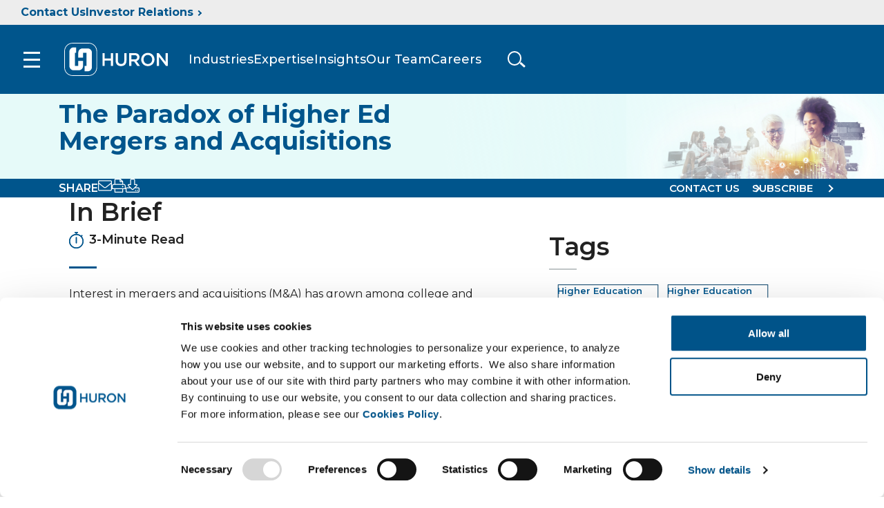

--- FILE ---
content_type: text/html; charset=utf-8
request_url: https://www.huronconsultinggroup.com/insights/paradox-of-higher-ed-mergers
body_size: 19858
content:



<!doctype html>
<html class="no-js" lang="en">
<head>
    <meta charset="utf-8">
    <!-- Mobile-friendly viewport -->
    <meta name="viewport" content="width=device-width, initial-scale=1.0">

    <title>The Paradox of Higher Ed Mergers and Acquisitions - Huron</title>
    <meta name="description" content="The key to a successful higher education merger and acquisition is to find “win-win-wins” among institutions with compatible aims." />
    <meta name="keywords" content="higher ed, higher education, merger, acquisition, mergers and acquisitions, M&amp;A, education acquisitions, college merger, college acquisition" />

    <meta name="robots" content=", " />




    <link rel="canonical" href="https://www.huronconsultinggroup.com/insights/paradox-of-higher-ed-mergers" />

    <!-- open graph -->
    <meta property="og:type" content="website" />
    <meta property="og:title" content="The Paradox of Higher Ed Mergers and Acquisitions - Huron - Huron" />
    <meta property="og:site_name" content="Huron Consulting Group" name="site_name" />
    <meta property="og:description" content="The key to a successful higher education merger and acquisition is to find “win-win-wins” among institutions with compatible aims." />
    <meta property="og:url" content="https://www.huronconsultinggroup.com/insights/paradox-of-higher-ed-mergers" name="url" />

    <!-- twitter -->
    <meta content="summary_large_image" name="twitter:card" />
    <meta content="The Paradox of Higher Ed Mergers and Acquisitions - Huron - Huron" name="twitter:title" />
    <meta content="The key to a successful higher education merger and acquisition is to find “win-win-wins” among institutions with compatible aims." name="twitter:description" />

        <!-- thumbnail field populates share image -->
        <meta property="og:image" content="https://www.huronconsultinggroup.com/-/media/Images/HuronConsultingGroup/3-Web-Industry-Thumbnails/Managed-Services-Thumbnail.ashx" />
        <meta property="og:image:width" content="600" />
        <meta property="og:image:height" content="314" />
        <meta content="https://www.huronconsultinggroup.com/-/media/Images/HuronConsultingGroup/3-Web-Industry-Thumbnails/Managed-Services-Thumbnail.ashx" name="image" />
        <meta content="Huron Insights" name="image:alt" />


    
<meta name="VIcurrentDateTime" content="639043545598174264" />
<meta name="VirtualFolder" content="/" />
<script type="text/javascript" src="/layouts/system/VisitorIdentification.js"></script>


    <link rel="preconnect" href="https://fonts.googleapis.com">
    <link rel="preconnect" href="https://fonts.gstatic.com" crossorigin>
    <link href="https://fonts.googleapis.com/css2?family=Inter:wght@300;400&family=Montserrat:wght@400;500;600;700&display=swap" rel="stylesheet">
    <link href="/css/Huron2022/main.css" rel="stylesheet">
    



<!-- <script id="Cookiebot" src="https://consent.cookiebot.com/uc.js" data-cbid="6560a149-2be5-4060-8979-b514f9f2174b" data-blockingmode="auto" type="text/javascript"></script> -->
<script type="text/javascript">
  if( navigator.globalPrivacyControl ) {
      CookieConsent.withdraw();
   }
</script>
<style type="text/css">
  a#CybotCookiebotDialogPoweredbyCybot,
  div#CybotCookiebotDialogPoweredByText {
    display: none;
  }

#CybotCookiebotDialogDetailBodyContentTextAbout p {
    margin: 1em 0;
}

  #CookiebotWidget .CookiebotWidget-body .CookiebotWidget-main-logo {
    display: none; 
  }

.CookieDeclarationDialogText {
   display: none;
}

</style>
<meta name="google-site-verification" content="YzHZJp6rBfW0dX5Hia2H91iIDZAc3cNLgFzAy2G-GHU" />
<meta name="google-site-verification" content="STbzOCyMrh8T1OKpTpQWnqfLIR4zG-JUQRYzcGmlCUY" />


    <!--some insights html have custom html and JS that require jquery-->
    <script src="/js/vendor/jquery-3.7.0.min.js"></script>
</head>

<body class="">
    <div class="site-container">

        

<header class="site-header ">
    <div class="site-header__upper-nav">
        <a class="site-header__upper-nav-contact" href="/company/contact-us">Contact Us</a>
        <a class="site-header__upper-nav-link" href="https://ir.huronconsultinggroup.com/">Investor Relations</a>
    </div>
    <a class="sr-only focusable" href="#site-main">Skip to Main Content</a>
    <div class="site-header__main">
        <button class="hamburger">
            <span class="hamburger__outer">
                <span class="hamburger__box">
                    <span class="hamburger__inner"></span>
                </span>
            </span>
            <span class="sr-only">Toggle menu</span>
        </button>
        <a href="/" class="site-header__logo-link" aria-label="Go To Home">

            <img class="site-header__logo site-header__logo--dsk"
                 src="/-/media/Huron2022/logo-inverse.ashx"
                 alt="Huron Consulting Group logo"/>
            <img class="site-header__logo site-header__logo--mb"
                 src="/-/media/Huron2022/logo-inverse.ashx"
                 alt="Huron Consulting Group logo"/>
        </a>
        <div class="site-header__links-container">
                <a href="/industry">Industries</a>
                <a href="/expertise">Expertise</a>
                <a href="/insights">Insights</a>
                <a href="/company/experts">Our&nbsp;Team</a>
                <a href="/company/careers">Careers</a>
        </div>
        <div class="search-trigger__outer">
            <button class="search-trigger">
                <span class="search-trigger__wrapper">
                    <span class="search-trigger__inner">Toggle search</span>
                </span>
            </button>
        </div>
    </div>
    <div class="site-header__search">
        



<script>
    document.addEventListener("CoveoSearchEndpointInitialized", function() {
        var searchboxElement = document.getElementById("_185F67BF-1D73-4AEE-9564-FDE5B0EB24D9");
        searchboxElement.addEventListener("CoveoComponentInitialized", function() {
            CoveoForSitecore.initSearchboxIfStandalone(searchboxElement, "/Search");
        });
    })
</script>    <div id="_185F67BF-1D73-4AEE-9564-FDE5B0EB24D9_container" class="coveo-for-sitecore-search-box-container"
                     data-prebind-maximum-age='currentMaximumAge'
             data-pipeline='Search'
>
        <div id="_185F67BF-1D73-4AEE-9564-FDE5B0EB24D9"
             class="CoveoSearchbox"
                             data-enable-omnibox='true'
                 data-prebind-maximum-age='currentMaximumAge'
                 data-pipeline='Search'
                 data-placeholder='Search'
                 data-clear-filters-on-new-query='false'
>
            
            
<script type="text/javascript">
    document.addEventListener("CoveoSearchEndpointInitialized", function() {
        var componentId = "_185F67BF-1D73-4AEE-9564-FDE5B0EB24D9";
        var componentElement = document.getElementById(componentId);

        function showError(error) {
                console.error(error);
        }

        function areCoveoResourcesIncluded() {
            return typeof (Coveo) !== "undefined";
        }

        if (areCoveoResourcesIncluded()) {
            var event = document.createEvent("CustomEvent");
            event.initEvent("CoveoComponentInitialized", false, true);
            
            setTimeout(function() {
                componentElement.dispatchEvent(event);
            }, 0);
        } else {
            componentElement.classList.add("invalid");
            showError("The Coveo Resources component must be included in this page.");
        }
    });
</script>
            <div class="CoveoForSitecoreBindWithUserContext"></div>
            <div class="CoveoForSitecoreExpressions"></div>
            <div class="CoveoForSitecoreConfigureSearchHub" data-sc-search-hub="Search"></div>
        </div>
        
    </div>

        <link rel="stylesheet" href="https://static.cloud.coveo.com/searchui/v2.10089/css/CoveoFullSearch.css" />
<link rel="stylesheet" href="https://static.cloud.coveo.com/coveoforsitecore/ui/v0.56.8/css/CoveoForSitecore.css" />
<script class="coveo-script" data-cookieconsent="ignore" type="text/javascript" src='https://static.cloud.coveo.com/searchui/v2.10089/js/CoveoJsSearch.Lazy.min.js'></script>
<script class="coveo-for-sitecore-script" data-cookieconsent="ignore" type="text/javascript" src='https://static.cloud.coveo.com/coveoforsitecore/ui/v0.56.8/js/CoveoForSitecore.Lazy.min.js'></script>
<script type="text/javascript" src="https://static.cloud.coveo.com/searchui/v2.10089/js/cultures/en.js" data-cookieconsent="ignore"></script>

<div>


    
    
    <!-- Resources -->
    <div id="coveo3a949f41"
         class="CoveoForSitecoreContext"
                    data-sc-should-have-analytics-component='true'
            data-sc-analytics-enabled='true'
            data-sc-current-language='en'
            data-prebind-sc-language-field-name='fieldTranslator'
            data-sc-language-field-name='_language'
            data-sc-labels='{&quot;If the problem persists contact the administrator.&quot; : &quot;If the problem persists contact the administrator.&quot; , &quot;Search is currently unavailable&quot; : &quot;Oops! Something went wrong on the server.&quot; , &quot;Uniform resource identifier&quot; : &quot;URI&quot; , &quot;Last Time Modified&quot; : &quot;Last time modified.&quot; , &quot;Language&quot; : &quot;Language&quot; , &quot;Created By&quot; : &quot;Created by&quot; , &quot;Creation Time&quot; : &quot;Creation time.&quot; , &quot;Updated By&quot; : &quot;Updated by&quot; , &quot;Created&quot; : &quot;Created&quot; , &quot;Template&quot; : &quot;Template&quot; , &quot;Ascending&quot; : &quot;Ascending&quot; , &quot;Descending&quot; : &quot;Descending&quot;}'
            data-sc-maximum-age='900000'
            data-sc-page-name='paradox-of-higher-ed-mergers'
            data-sc-page-name-full-path='/sitecore/content/HuronConsultingGroup/Home/insights/paradox-of-higher-ed-mergers'
            data-sc-index-source-name='Coveo_web_index - PROD'
            data-sc-is-in-experience-editor='false'
            data-sc-is-user-anonymous='true'
            data-sc-item-uri='sitecore://web/{5A3FF710-2694-4E07-9B3A-58978F021771}?lang=en&amp;ver=1'
            data-sc-item-id='5a3ff710-2694-4e07-9b3a-58978f021771'
            data-prebind-sc-latest-version-field-name='fieldTranslator'
            data-sc-latest-version-field-name='_latestversion'
            data-sc-rest-endpoint-uri='/coveo/rest'
            data-sc-analytics-endpoint-uri='/coveo/rest/ua'
            data-sc-site-name='HuronConsultingGroup'
            data-sc-field-prefix='f'
            data-sc-field-suffix='63877'
            data-sc-prefer-source-specific-fields='false'
            data-sc-external-fields='[{&quot;fieldName&quot;:&quot;permanentid&quot;,&quot;shouldEscape&quot;:false}]'
            data-sc-source-specific-fields='[{&quot;fieldName&quot;:&quot;attachmentparentid&quot;},{&quot;fieldName&quot;:&quot;author&quot;},{&quot;fieldName&quot;:&quot;clickableuri&quot;},{&quot;fieldName&quot;:&quot;collection&quot;},{&quot;fieldName&quot;:&quot;concepts&quot;},{&quot;fieldName&quot;:&quot;date&quot;},{&quot;fieldName&quot;:&quot;filetype&quot;},{&quot;fieldName&quot;:&quot;indexeddate&quot;},{&quot;fieldName&quot;:&quot;isattachment&quot;},{&quot;fieldName&quot;:&quot;language&quot;},{&quot;fieldName&quot;:&quot;printableuri&quot;},{&quot;fieldName&quot;:&quot;rowid&quot;},{&quot;fieldName&quot;:&quot;size&quot;},{&quot;fieldName&quot;:&quot;source&quot;},{&quot;fieldName&quot;:&quot;title&quot;},{&quot;fieldName&quot;:&quot;topparent&quot;},{&quot;fieldName&quot;:&quot;topparentid&quot;},{&quot;fieldName&quot;:&quot;transactionid&quot;},{&quot;fieldName&quot;:&quot;uri&quot;},{&quot;fieldName&quot;:&quot;urihash&quot;}]'
>
    </div>
    <script type="text/javascript">
        var endpointConfiguration = {
            itemUri: "sitecore://web/{5A3FF710-2694-4E07-9B3A-58978F021771}?lang=en&amp;ver=1",
            siteName: "HuronConsultingGroup",
            restEndpointUri: "/coveo/rest"
        };
        if (typeof (CoveoForSitecore) !== "undefined") {
            CoveoForSitecore.SearchEndpoint.configureSitecoreEndpoint(endpointConfiguration);
            CoveoForSitecore.version = "5.0.1110.1";
            var context = document.getElementById("coveo3a949f41");
            if (!!context) {
                CoveoForSitecore.Context.configureContext(context);
            }
        }
    </script>
</div>
        

    <div class="CoveoForSitecoreAnalytics"
        >
    </div>
<div>
    

        <div class="CoveoAnalytics"
                            data-prebind-endpoint='coveoForSitecoreAnalyticsEndpoint'
                data-endpoint='coveo/rest/coveoanalytics'
                data-prebind-anonymous='isAnonymous'
                data-prebind-search-hub='currentPageName'
                data-search-hub='Search'
                data-prebind-send-to-cloud='analyticsEnabled'
>
        </div>
</div>
    </div>
    <!-- Google Consent Mode -->
    <script data-cookieconsent="ignore">
        window.dataLayer = window.dataLayer || [];
        function gtag() {
            dataLayer.push(arguments)
        }
        gtag("consent", "default", {
            ad_personalization: "denied",
            ad_storage: "denied",
            ad_user_data: "denied",
            analytics_storage: "denied",
            functionality_storage: "denied",
            personalization_storage: "denied",
            security_storage: "granted",
            wait_for_update: 500
        });
        gtag("set", "ads_data_redaction", true);
        gtag("set", "url_passthrough", false);
    </script>
    <!-- End Google Consent Mode-->
    <!-- Google Tag Manager -->
   
    <script>
        (function (w, d, s, l, i) {
            w[l] = w[l] || []; w[l].push({
                'gtm.start':
                    new Date().getTime(), event: 'gtm.js'
            }); var f = d.getElementsByTagName(s)[0],
                j = d.createElement(s), dl = l != 'dataLayer' ? '&l=' + l : ''; j.async = true; j.src =
                    '//www.googletagmanager.com/gtm.js?id=' + i + dl; f.parentNode.insertBefore(j, f);
        })(window, document, 'script', 'dataLayer', 'GTM-5BRR2N');</script>
    <!-- End Google Tag Manager -->
    <script id="Cookiebot" src="https://consent.cookiebot.com/uc.js" data-cbid="6560a149-2be5-4060-8979-b514f9f2174b" data-blockingmode="auto" type="text/javascript"></script>
    <nav class="site-nav" role="navigation" aria-label="Main Navigation" tabindex="-1">
    <p class="sr-only focusable" tabindex="0">The site navigation utilizes keyboard functionality using the arrow keys, enter, escape, and spacebar commands. Arrow keys can navigate between previous/next items and also move down into a nested menu. Enter will open a nested menu and escape will close the current menu. Spacebar will open the current menu.</p>
    <div class="site-nav__main">
        <ul class="site-nav__main-list">
                    <li class="site-nav__main-item">
                        <button class="site-nav__trigger" aria-expanded="false" aria-controls="nav-id-0">
                            Expertise
                        </button>

                    <div class="mega-menu" id="nav-id-0">
                        <div class="mega-menu__main">
                            <ul class="mega-menu__main-list">
                                        <li class="mega-menu__main-item">
                                            <a href="/expertise" target="" class="mega-menu__main-link">All Expertise</a>
                                        </li>
                                        <li class="mega-menu__main-item">
                                            <a href="/expertise/advancement" target="" class="mega-menu__main-link">Advancement</a>
                                        </li>
                                        <li class="mega-menu__main-item">
                                            <a href="/expertise/digital/ai-services" target="" class="mega-menu__main-link">Artificial Intelligence</a>
                                        </li>
                                        <li class="mega-menu__main-item">
                                            <a href="/expertise/digital" target="" class="mega-menu__main-link">Digital, Technology &amp; Analytics</a>
                                        </li>
                                        <li class="mega-menu__main-item">
                                            <a href="https://www.huronconsultinggroup.com/expertise/managed-services" target="" class="mega-menu__main-link">Managed Services &amp; Outsourcing</a>
                                        </li>
                                        <li class="mega-menu__main-item">
                                            <a href="/expertise/business-operations" target="" class="mega-menu__main-link">Operations</a>
                                        </li>
                                        <li class="mega-menu__main-item">
                                            <a href="/expertise/organizational-transformation" target="" class="mega-menu__main-link">People, Leadership, and Culture</a>
                                        </li>
                                        <li class="mega-menu__main-item">
                                            <a href="/expertise/strategy-innovation" target="" class="mega-menu__main-link">Strategy and Innovation</a>
                                        </li>
                            </ul>

                        </div>
                        <div class="mega-menu__cta">
                                <h2 class="mega-menu__cta-title">Upcoming Huron Events</h2>


                                <a href="/events" target="" class="btn btn--outline mega-menu__btn">View Events</a>

                        </div>
                            <div class="mega-menu__media">
                                <img class="mega-menu__media-img" src="" loading="lazy" alt="">
                            </div>

                    </div>

            </li>
                    <li class="site-nav__main-item">
                        <button class="site-nav__trigger" aria-expanded="false" aria-controls="nav-id-1">
                            Industry
                        </button>

                    <div class="mega-menu" id="nav-id-1">
                        <div class="mega-menu__main">
                            <ul class="mega-menu__main-list">
                                        <li class="mega-menu__main-item">
                                            <a href="/industry" target="" class="mega-menu__main-link">All Industries</a>
                                        </li>
                                        <li class="mega-menu__main-item">
                                            <a href="/industry/education-research" target="" class="mega-menu__main-link">Education &amp; Research</a>
                                        </li>
                                        <li class="mega-menu__main-item">
                                            <a href="/industry/energy-utilities" target="" class="mega-menu__main-link">Energy &amp; Utilities</a>
                                        </li>
                                        <li class="mega-menu__main-item">
                                            <a href="/industry/financial-services" target="" class="mega-menu__main-link">Financial Services</a>
                                        </li>
                                        <li class="mega-menu__main-item">
                                            <a href="/industry/healthcare" target="" class="mega-menu__main-link">Healthcare</a>
                                        </li>
                                        <li class="mega-menu__main-item">
                                            <a href="/industry/manufacturing" target="" class="mega-menu__main-link">Industrials &amp; Manufacturing</a>
                                        </li>
                                        <li class="mega-menu__main-item">
                                            <a href="/industry/public-sector" target="" class="mega-menu__main-link">Public Sector</a>
                                        </li>
                            </ul>

                        </div>
                        <div class="mega-menu__cta">



                        </div>
                            <div class="mega-menu__media">
                                <img class="mega-menu__media-img" src="" loading="lazy" alt="">
                            </div>

                    </div>

            </li>
                    <li class="site-nav__main-item">
                        <button class="site-nav__trigger" aria-expanded="false" aria-controls="nav-id-2">
                            Our Experts
                        </button>

                    <div class="mega-menu" id="nav-id-2">
                        <div class="mega-menu__main">
                            <ul class="mega-menu__main-list">
                                        <li class="mega-menu__main-item">
                                            <a href="/company/experts" target="" class="mega-menu__main-link">View All Expert Bios</a>
                                        </li>
                                        <li class="mega-menu__main-item">
                                            <a href="/company/our-speakers" target="" class="mega-menu__main-link">View All Speaker Bios</a>
                                        </li>
                            </ul>

                        </div>
                        <div class="mega-menu__cta">
                                <h2 class="mega-menu__cta-title">Find an expert specialized in your industry</h2>


                                <a href="/company/experts/book-a-speaker" target="" class="btn btn--outline mega-menu__btn">Book a Speaker</a>

                        </div>
                            <div class="mega-menu__media">
                                <img class="mega-menu__media-img" src="" loading="lazy" alt="">
                            </div>

                    </div>

            </li>
                    <li class="site-nav__main-item">
                        <button class="site-nav__trigger" aria-expanded="false" aria-controls="nav-id-3">
                            Insights
                        </button>

                    <div class="mega-menu" id="nav-id-3">
                        <div class="mega-menu__main">
                            <ul class="mega-menu__main-list">
                                        <li class="mega-menu__main-item">
                                            <a href="/insights" target="" class="mega-menu__main-link">All Insights</a>
                                        </li>
                                        <li class="mega-menu__main-item">
                                            <a href="/insights?#f:templatecaption=[Article]" target="" class="mega-menu__main-link">Articles</a>
                                        </li>
                                        <li class="mega-menu__main-item">
                                            <a href="/insights?#f:templatecaption=[Case%20Study]" target="" class="mega-menu__main-link">Case Studies</a>
                                        </li>
                                        <li class="mega-menu__main-item">
                                            <a href="/insights?#f:templatecaption=[Primary%20Research]" target="" class="mega-menu__main-link">Research</a>
                                        </li>
                            </ul>

                        </div>
                        <div class="mega-menu__cta">
                                <h2 class="mega-menu__cta-title">Get the latest insights and updates from our experts</h2>


                                <a href="/insights" target="" class="btn btn--outline mega-menu__btn">View All Insights</a>

                        </div>
                            <div class="mega-menu__media">
                                <img class="mega-menu__media-img" src="" loading="lazy" alt="">
                            </div>

                    </div>

            </li>
                    <li class="site-nav__main-item">
                        <button class="site-nav__trigger" aria-expanded="false" aria-controls="nav-id-4">
                            Careers
                        </button>

                    <div class="mega-menu" id="nav-id-4">
                        <div class="mega-menu__main">
                            <ul class="mega-menu__main-list">
                                        <li class="mega-menu__main-item">
                                            <a href="/company/careers" target="" class="mega-menu__main-link">Careers</a>
                                        </li>
                                        <li class="mega-menu__main-item">
                                            <a href="https://huron.wd1.myworkdayjobs.com/en-US/huroncareers/introduceYourself" target="_blank" class="mega-menu__main-link">Join Our Talent Community</a>
                                        </li>
                                        <li class="mega-menu__main-item">
                                            <a href="https://huron.wd1.myworkdayjobs.com/huroncareers" target="_blank" class="mega-menu__main-link">Search Open Positions</a>
                                        </li>
                                        <li class="mega-menu__main-item">
                                            <a href="/company/careers/our-commitment" target="" class="mega-menu__main-link">Benefits</a>
                                        </li>
                            </ul>

                        </div>
                        <div class="mega-menu__cta">



                        </div>
                            <div class="mega-menu__media">
                                <img class="mega-menu__media-img" src="" loading="lazy" alt="">
                            </div>

                    </div>

            </li>
                    <li class="site-nav__main-item">
                        <button class="site-nav__trigger" aria-expanded="false" aria-controls="nav-id-5">
                            About Us
                        </button>

                    <div class="mega-menu" id="nav-id-5">
                        <div class="mega-menu__main">
                            <ul class="mega-menu__main-list">
                                        <li class="mega-menu__main-item">
                                            <a href="" target="" class="mega-menu__main-link"></a>
                                        </li>
                                        <li class="mega-menu__main-item">
                                            <a href="/company/about-us/the-huron-difference" target="" class="mega-menu__main-link">The Huron Difference</a>
                                        </li>
                                        <li class="mega-menu__main-item">
                                            <a href="/company/about-us/our-people-values" target="" class="mega-menu__main-link">Leadership</a>
                                        </li>
                                        <li class="mega-menu__main-item">
                                            <a href="/company/about-us/making-an-impact" target="" class="mega-menu__main-link">Making an Impact</a>
                                        </li>
                                        <li class="mega-menu__main-item">
                                            <a href="/company/about-us/our-results" target="" class="mega-menu__main-link">Our Results</a>
                                        </li>
                                        <li class="mega-menu__main-item">
                                            <a href="https://ir.huronconsultinggroup.com/" target="" class="mega-menu__main-link">Investor Relations</a>
                                        </li>
                                        <li class="mega-menu__main-item">
                                            <a href="/company/about-us/locations" target="" class="mega-menu__main-link">Locations</a>
                                        </li>
                                        <li class="mega-menu__main-item">
                                            <a href="/media-center" target="" class="mega-menu__main-link">Media Center</a>
                                        </li>
                            </ul>

                        </div>
                        <div class="mega-menu__cta">



                        </div>
                            <div class="mega-menu__media">
                                <img class="mega-menu__media-img" src="" loading="lazy" alt="">
                            </div>

                    </div>

            </li>
                    <li class="site-nav__main-item">
                        <button class="site-nav__trigger" aria-expanded="false" aria-controls="nav-id-6">
                            Investor Relations
                        </button>

                    <div class="mega-menu" id="nav-id-6">
                        <div class="mega-menu__main">
                            <ul class="mega-menu__main-list">
                                        <li class="mega-menu__main-item">
                                            <a href="https://ir.huronconsultinggroup.com/" target="" class="mega-menu__main-link">Investor Relations</a>
                                        </li>
                                        <li class="mega-menu__main-item">
                                            <a href="https://ir.huronconsultinggroup.com/news" target="" class="mega-menu__main-link">News</a>
                                        </li>
                                        <li class="mega-menu__main-item">
                                            <a href="https://ir.huronconsultinggroup.com/events-and-presentations" target="" class="mega-menu__main-link">Events</a>
                                        </li>
                                        <li class="mega-menu__main-item">
                                            <a href="https://ir.huronconsultinggroup.com/financial-data" target="" class="mega-menu__main-link">Financial</a>
                                        </li>
                                        <li class="mega-menu__main-item">
                                            <a href="https://ir.huronconsultinggroup.com/stock-information" target="" class="mega-menu__main-link">Stock Info</a>
                                        </li>
                                        <li class="mega-menu__main-item">
                                            <a href="https://ir.huronconsultinggroup.com/corporate-governance" target="" class="mega-menu__main-link">Corporate Governance</a>
                                        </li>
                            </ul>

                        </div>
                        <div class="mega-menu__cta">
                                <h2 class="mega-menu__cta-title">Learn more about Huron and our most recent financial results</h2>


                                <a href="https://ir.huronconsultinggroup.com/static-files/ef626090-d4bf-4a8b-8a36-914ee53855e7" target="" class="btn btn--outline mega-menu__btn">Investor Presentation</a>

                        </div>
                            <div class="mega-menu__media">
                                <img class="mega-menu__media-img" src="" loading="lazy" alt="">
                            </div>

                    </div>

            </li>
        </ul>

            <ul class="site-nav__more">
                        <li class="site-nav__more-item">
                            <a href="https://india.huronconsultinggroup.com/" target="" class="site-nav__more-link">Huron In India</a>
                        </li>
                        <li class="site-nav__more-item">
                            <a href="https://www.innosight.com/" target="" class="site-nav__more-link">Innosight</a>
                        </li>
                        <li class="site-nav__more-item">
                            <a href="/forms/rfp-submission" target="" class="site-nav__more-link">Submit an RFP</a>
                        </li>
                        <li class="site-nav__more-item">
                            <a href="/expertise/digital/technology-partners" target="" class="site-nav__more-link">Technology Partners</a>
                        </li>
                        <li class="site-nav__more-item">
                            <a href="https://www.huronconsultinggroup.com/legal/privacy-hub" target="" class="site-nav__more-link">Privacy</a>
                        </li>
                        <li class="site-nav__more-item">
                            <a href="/company/contact-us" target="" class="site-nav__more-link">Contact Us</a>
                        </li>
            </ul>
    </div>
</nav>



</header>


        <main id="site-main" class="site-main" role="main">

            


<!-- Use 'hero-interior--insights' class for Insights page only or if the hero-interior has a long title-->
<!-- It modifies the title font-size to be smaller and adds gradient-->
<!--Use  .hero-interior--60-gradient if the content is short or if the background image is small -->
<link rel="preload" as="image" fetchpriority="high" href="/-/media/Images/HuronConsultingGroup/Resources-Heros/managed-services-banner.ashx?mw=960">
<section class="hero-interior hero-interior--insights" style="--bg-image: url( /-/media/Images/HuronConsultingGroup/Resources-Heros/managed-services-banner.ashx?mw=960 )">
    <div class="container-lg">
        <div class="row">

                <div class='col-12'>
                    <div class='hero-interior__item'>
                        <p class="hero-interior__label"></p>
                            <h1 class='hero-interior__title'>The Paradox of Higher Ed Mergers and Acquisitions</h1>
                        <p class="hero-interior__author"></p>
                    </div>
                </div>

        </div>
    </div>
</section>


<section class='bg-primary share__section'>
    <div class='container-reg'>
        <div class='row'>
            <div class='col-12'>
                <div class="share">
                        <div class="share__col share__col--left">

                            <div class="share__text">
                                <p>SHARE</p>
                            </div>

                            <ul class='share__list share__list--icons'>
                                <li class='share__item'>
                                    <a href="mailto:?subject=The%20Paradox%20of%20Higher%20Ed%20Mergers%20and%20Acquisitions%20-%20Huron&body=I%20wanted%20To%20Share%20this%20page%3A%0D%0A%0D%0Ahttps%3A%2F%2Fwww.huronconsultinggroup.com%2Finsights%2Fparadox-of-higher-ed-mergers" class="share__link"
                                       title="Share by Email">
                                        <span class="sr-only">Share by Email</span>
                                        <svg class="share__icon" aria-hidden="true" focusable="false">
                                            <use href="/images/svg-legend.svg#icon-newsleter"></use>
                                        </svg>
                                    </a>
                                </li>
                                <li class='share__item'>
                                    <a href="Javascript:window.print();" class="share__link" title="Print page">
                                        <span class="sr-only">Print page</span>
                                        <svg class="share__icon" aria-hidden="true" focusable="false">
                                            <use href="/images/svg-legend.svg#icon-print"></use>
                                        </svg>
                                    </a>
                                </li>

                                        <li class='share__item'>
                                            <a href="https://engage.huronconsultinggroup.com/paradox-of-higher-ed-mergers" rel="noopener noreferrer" title="Download article" class="share__link" target="_blank">
                                            <span class="sr-only">Download article</span>
                                            <svg class="share__icon" aria-hidden="true" focusable="false">
                                                <use href="/images/svg-legend.svg#icon-download"></use>
                                            </svg>
                                            </a>
                                        </li>

                            </ul>
                        </div>
                        <div class="share__col share__col--right">
                            <ul class='share__list share__list--buttons'>



                                        <li class='share__item'>
                                            <a href="/company/contact-us" class="btn-link">Contact Us</a>
                                        </li>


                                    <li class='share__item'>
                                        <a class="btn-link" href="/forms/education-subscriptions">SUBSCRIBE</a>
                                    </li>

                            </ul>
                        </div>
                </div>
            </div>
        </div>
    </div>
</section>

<script>
    function onchangefunction(value) {
        if (value) {
            location.href = value;
        }
    }
</script>

<section class="section">
    <div class="container-reg post post--with-sidebar">
        <div class="post-content-wrapper">
            


<div class="container-reg">
    <div class="row">
        <div class="col">
            <div class="insights__header insights__header--line-blue" id="In_Brief_9F80BFDBCD274423B30B74D897FCA5C4">
                    <h3>In Brief</h3>

                        <div class="insights__read-time">
                            <svg class="insights__read-time-icon" aria-hidden="true" focusable="false">
                                <use href="/images/svg-legend.svg#icon-reading-time"></use>
                            </svg>
                            3-Minute Read
                        </div>
            </div>
            <div class="insights__text">
                <p class="lede-blu">Interest in mergers and acquisitions (M&amp;A) has grown among college and university leaders and board members over the past few years. While we might characterize this as &ldquo;nontraditional&rdquo; strategic thinking, it is to be encouraged. Industrywide change is afoot, and <a rel="noopener noreferrer" href="https://www.insidehighered.com/audio/2022/07/15/ep86-reprise-mergers-and-major-cross-college-collaborations?utm_source=Inside+Higher+Ed&amp;utm_campaign=59339dadaf-podcast_2022_07_20&amp;utm_medium=email&amp;utm_term=0_1fcbc04421-59339dadaf-236919586" target="_blank">leaders are appropriately asking how to position their institutions</a> for success in the coming decades. M&amp;A could be one such avenue.</p>
<p>This growing trend has been fueled, at least in part, by a narrative of Darwinian inevitability that has become commonplace among higher ed prognosticators. While financial, demographic, and other headwinds continue to increase for colleges and universities, the operating model will become unsustainable for many small and regional institutions. The weak will be gobbled up by strong institutions hungry for growth. Or so it would seem.</p>
<p><strong>The Realities of the M&amp;A Landscape</strong></p>
<p>The same factors that make an institution available for acquisition generally make it unattractive to many potential buyers. Unlike the corporate sector, where companies are considered for acquisition because of attractive features such as innovative products or sharp growth trajectories, higher education acquisitions typically occur when a smaller institution is struggling and facing possible closure. This distinction may explain why some board members &mdash; veterans of corporate M&amp;A &mdash; find themselves disillusioned by the options available.</p>
<table>
    <tbody>
        <tr>
            <th>Reasons for Failure</th>
            <th>Creating a Win-Win-Win</th>
        </tr>
        <tr>
            <td>
            <ul>
                <li>Headaches outweigh the benefits</li>
                <li>Academic programs do not align</li>
                <li>The finances simply do not work</li>
            </ul>
            </td>
            <td>
            <ul>
                <li>Geographic expansion for the acquirer</li>
                <li>Enhanced college access for communities</li>
                <li>Preserved legacy for the acquired</li>
            </ul>
            </td>
        </tr>
    </tbody>
</table>
<p>For every successful merger or acquisition, there is significantly more window-shopping. Higher education leaders are faced with a situation where the challenges of the next decade, combined with the reluctance of larger institutions to absorb smaller ones, could yield more closures than mergers. This would be an unfortunate outcome for the students, faculty, staff, and broader communities of struggling institutions.</p>
<p>What must change to subvert the paradox and convert the window-shoppers into deal-makers? First, the category of higher education <a rel="noopener noreferrer" href="https://www.chronicle.com/article/two-years-after-promising-a-transformational-partnership-the-u-of-arizona-and-zovio-part-ways?utm_source=Iterable&amp;utm_medium=email&amp;utm_campaign=campaign_4783857_nl_Daily-Briefing_date_20220802&amp;cid=db&amp;source=&amp;sourceid=&amp;cid2=gen_login_refresh" target="_blank">M&amp;A must be reframed as a mission-oriented activity</a>. The very term &ldquo;M&amp;A&rdquo; strikes many in higher education as evidence of the intrusion of the corporate and financial sectors into academia. But this doesn&rsquo;t reflect reality. Institutions seeking acquirers often serve populations with tenuous access to higher education. A key to breaking the cycle of window-shopping is to find &ldquo;win-win-wins&rdquo; among institutions with compatible aims. By recalibrating expectations, the higher education M&amp;A ecosystem will become healthier for sellers and acquirers alike.</p>
            </div>

        </div>
    </div>
</div>






<div class="container-reg">
    <div class="row">
        <div class="col">
            <div class="insights__header" id="_5783AE021714442B88115673A33DE1D6">
                    <h3></h3>

            </div>
            <div class="insights__text">
                <p>This article is part of a collection of perspectives on trends currently shaping higher education. </p>
<p><a href="https://www.huronconsultinggroup.com/Landing/Education/perspectives" class="callout blue rounded" style="margin: 0px 0px 5px 5px;">View all perspectives</a></p>
            </div>

        </div>
    </div>
</div>

        </div>
        <aside class="post-sidebar-wrapper" aria-labelledby="RelatedWork">
            <div class="insights__aside" id="RelatedWork">
</div><div class="insights__aside">
        <div class="related-tags">
            <h3 class="related-tags__title">Tags</h3>
            <div class="related-tags__list">
                        <a href="/search/#f:@ez120xpertisecf=[Higher%20Education]" class="related-tags__link" rel="tag">
                            Higher Education
                        </a>
                        <a href="/search/#f:@industriescf=[Higher%20Education]" class="related-tags__link" rel="tag">
                            Higher Education
                        </a>
                        <a href="/search/#f:@industriescf=[Education%20%26%20Research]" class="related-tags__link" rel="tag">
                            Education &amp; Research
                        </a>
            </div>
        </div>
</div>

        </aside>
    </div>
</section>


<section class="contact-us" style="background-image: url('')">
    <div class="container-reg">
        <div class="row">
            <div class="col">
                        <h2>Contact Us</h2>
                        <p class="contact-us__subtitle">I want to talk to your experts in</p>
                        <!-- Use method="POST" on server -->
                        <form class="contact-us__form" action="https://www.huronconsultinggroup.com/company/contact-us" tabindex="-1">

                            <div class="contact-us__control contact-us__control--select">
                                <label for="industryRole" class="sr-only">Select your industry</label>
                                <select class="contact-us__select" id="industryRole" name="industry">
                                    <option selected disabled>Industry</option>
                                            <option value="Consumer Products">Consumer Products</option>
                                            <option value="Education">Education</option>
                                            <option value="Energy and Utilities">Energy and Utilities</option>
                                            <option value="Financial Services">Financial Services</option>
                                            <option value="Healthcare">Healthcare</option>
                                            <option value="Industrials and Manufacturing">Industrials and Manufacturing</option>
                                            <option value="Life Sciences">Life Sciences</option>
                                            <option value="Nonprofit">Nonprofit</option>
                                            <option value="Professional and Business Services">Professional and Business Services</option>
                                            <option value="Public Sector">Public Sector</option>
                                            <option value="Technology, Media and Telecommunications">Technology, Media and Telecommunications</option>
                                            <option value="Transportation and Logistics">Transportation and Logistics</option>

                                </select>
                            </div>

                            <div class="contact-us__control contact-us__control--select">
                                <label for="expertiseRole" class="sr-only">Type Of Inquiry</label>
                                <select class="contact-us__select" id="expertiseRole" name="SC_Type_of_Inquiry">
                                    <option selected disabled>Inquiry</option>
                                            <option value="Advisory and Consulting Services">Advisory and Consulting Services</option>
                                            <option value="Careers">Careers</option>
                                            <option value="Huron Hosted Conference">Huron Hosted Conference</option>
                                            <option value="Huron Learning Lab">Huron Learning Lab</option>
                                            <option value="Investor">Investor</option>
                                            <option value="Managed Services and Outsourcing">Managed Services and Outsourcing</option>
                                            <option value="Media">Media</option>
                                            <option value="Request for Proposal">Request for Proposal</option>

                                </select>
                            </div>

                            <div class="contact-us__control">
                                <label for="email" class="sr-only">Your Email</label>
                                <input class="contact-us__select" type="email" id="email" name="email" placeholder="Your Email" required>
                            </div>

                            <div class="contact-us__control contact-us__control--submit">
                                <button type="submit" class="btn btn--primary contact-us__submit">Get in Touch</button>
                            </div>
                        </form>


            </div>
        </div>
    </div>
</section>

<section class="section section--less-padding bg-dark">
    <div class="container-reg container-sm">
        <div class="row">
            <div class="col">
                        <div class="subscribe">

                            <div class="subscribe__content">
                                <svg class="subscribe__icon">
                                    <title> Newsletter </title>
                                    <use href="/css/huron2022/svg-legend.svg#icon-newsleter"></use>
                                </svg>
                                <div class="subscribe__content-wrapper">
                                    <h3>Subscribe to Newsletter</h3>
                                    <p>Receive The Latest Updates From Huron Professionals</p>
                                </div>
                            </div>

                            <form class="subscribe__form" action="/forms/education-subscriptions" tabindex="-1">

                                <div class="subscribe__control">
                                    <label for="email_Newsletter" class="sr-only">Your Email</label>
                                    <input class="subscribe__input" name="email" type="email" id="email_Newsletter" placeholder="Your email address" required>
                                </div>

                                <div class="subscribe__control subscribe__control--submit">
                                    <button type="submit" class="btn btn--white subscribe__submit">Subscribe</button>
                                </div>
                            </form>
                        </div>


            </div>
        </div>
    </div>
</section>




<script type="application/ld+json">{
  "@context": "https://schema.org",
  "@type": "Article",
  "headline": "The Paradox of Higher Ed Mergers and Acquisitions",
  "image": [
    "https://www.huronconsultinggroup.com/-/media/Images/HuronConsultingGroup/3-Web-Industry-Thumbnails/Managed-Services-Thumbnail.ashx"
  ],
  "datePublished": "2023-02-24T10:47:50-06:00",
  "dateModified": "2025-03-10T09:55:02-05:00"
}</script>


        </main>

        <footer class="site-footer">
    <div class="site-footer__top" data-nosnippet>
        <div class="container-reg">
            <div class="row">
                <div class="col-12 col-lg">
                    <a href="/" class="site-footer__logo-link">
                        <img class="site-footer__logo" src="/-/media/Huron2022/logo-inverse.ashx" alt="Select the Huron Consulting Group Logo to navigate to the Homepage" />
                    </a>
<ul class="site-footer__social">

        <li class="site-footer__social-item">
            <a href="https://www.linkedin.com/company/huronconsulting" class="site-footer__social-link">
                <span class="sr-only">LinkedIn</span>
<svg version="1.1" viewBox="0 0 20 20" xmlns="http://www.w3.org/2000/svg" class="site-footer__social-icon" aria-hidden="true" focusable="false">
  <title>Linkedin Logo</title>
  <path d="M4.253 20H.313V6.65h3.94V20ZM2.28 4.828C1.021 4.828 0 3.73 0 2.405 0 .556 1.901-.6 3.422.325c.706.43 1.14 1.222 1.14 2.08 0 1.325-1.022 2.423-2.28 2.423ZM18.996 20h-3.93v-6.499c0-1.549-.03-3.535-2.049-3.535-2.048 0-2.362 1.683-2.362 3.423V20H6.72V6.65h3.778v1.82h.055c.526-1.048 1.811-2.155 3.728-2.155 3.986 0 4.719 2.763 4.719 6.351V20h-.004Z" fill-rule="evenodd" />
</svg>            </a>
        </li>
        <li class="site-footer__social-item">
            <a href="https://www.youtube.com/channel/UCCjoZaStA48qWzi1acO-IFw" class="site-footer__social-link">
                <span class="sr-only">Youtube</span>
<svg viewBox="0 0 29 20" version="1.1" xmlns="http://www.w3.org/2000/svg" class="site-footer__social-icon" aria-hidden="true" focusable="false">
  <title>Youtube Logo</title>
  <path d="M28.394 3.13A3.61 3.61 0 0 0 25.83.597C23.57 0 14.5 0 14.5 0S5.431 0 3.17.598A3.61 3.61 0 0 0 .606 3.13C0 5.362 0 10.02 0 10.02s0 4.658.606 6.891c.334 1.232 1.316 2.162 2.564 2.49C5.43 20 14.5 20 14.5 20s9.069 0 11.33-.598c1.248-.33 2.23-1.26 2.564-2.49C29 14.677 29 10.02 29 10.02s0-4.658-.606-6.89ZM11.6 14.285V5.714L18.85 10l-7.25 4.286Z" fill-rule="evenodd" />
</svg>            </a>
        </li>
        <li class="site-footer__social-item">
            <a href="https://www.facebook.com/HuronConsulting" class="site-footer__social-link">
                <span class="sr-only">Facebook</span>
<svg viewBox="0 0 11 20" version="1.1" xmlns="http://www.w3.org/2000/svg" class="site-footer__social-icon" aria-hidden="true" focusable="false">
  <title>Facebook Logo</title>
  <path d="m10.01 11.25.555-3.62H7.092V5.282c0-.99.485-1.956 2.04-1.956h1.58V.245S9.279 0 7.909 0c-2.86 0-4.73 1.734-4.73 4.872V7.63H0v3.62h3.18V20h3.912v-8.75h2.918Z" fill-rule="evenodd" />
</svg>            </a>
        </li>
        <li class="site-footer__social-item">
            <a href="https://www.instagram.com/iamhuron" class="site-footer__social-link">
                <span class="sr-only">Instagram</span>
<svg viewBox="0 0 20 20" version="1.1" xmlns="http://www.w3.org/2000/svg" class="site-footer__social-icon" aria-hidden="true" focusable="false">
  <title>Instagram Logo</title>
  <path d="M10.002 4.872A5.12 5.12 0 0 0 4.876 10a5.12 5.12 0 0 0 5.126 5.128A5.12 5.12 0 0 0 15.13 10a5.12 5.12 0 0 0-5.127-5.128Zm0 8.462A3.34 3.34 0 0 1 6.67 10a3.337 3.337 0 0 1 3.333-3.334A3.337 3.337 0 0 1 13.335 10a3.34 3.34 0 0 1-3.333 3.334Zm6.532-8.671a1.196 1.196 0 1 0-2.392 0 1.196 1.196 0 0 0 2.392 0Zm3.396 1.213c-.076-1.602-.442-3.02-1.615-4.19C17.145.516 15.727.15 14.125.07c-1.65-.093-6.6-.093-8.25 0-1.597.076-3.016.442-4.19 1.611C.512 2.851.151 4.27.07 5.871c-.093 1.652-.093 6.601 0 8.253.076 1.602.442 3.02 1.615 4.19 1.174 1.17 2.588 1.535 4.19 1.616 1.65.093 6.6.093 8.25 0 1.602-.076 3.02-.442 4.19-1.616 1.169-1.17 1.534-2.588 1.615-4.19.093-1.652.093-6.596 0-8.248Zm-2.133 10.02a3.375 3.375 0 0 1-1.9 1.9c-1.317.523-4.44.402-5.895.402-1.454 0-4.582.116-5.894-.402a3.375 3.375 0 0 1-1.9-1.9c-.523-1.317-.402-4.441-.402-5.896s-.116-4.583.401-5.895a3.375 3.375 0 0 1 1.901-1.901c1.316-.523 4.44-.402 5.894-.402 1.455 0 4.582-.116 5.894.402a3.375 3.375 0 0 1 1.901 1.9c.522 1.317.402 4.441.402 5.896s.12 4.583-.402 5.895Z" fill-rule="evenodd" />
</svg>            </a>
        </li>
</ul>

                </div>
                    <div class="col-12 col-lg">
            <div class="site-footer__list-title">Huron Affiliates</div>

            <ul class="site-footer__list">
                    <li class="site-footer__list-item">
                        <a href="https://www.innosight.com/" target="" class="site-footer__list-link">Innosight</a>
                    </li>
                    <li class="site-footer__list-item">
                        <a href="https://www.huronconsultinggroup.com/expertise/strategy-innovation/huron-transaction-advisory" target="" class="site-footer__list-link">Huron Transaction Advisory</a>
                    </li>
            </ul>
    </div>
    <div class="col-12 col-lg">

            <ul class="site-footer__list">
                    <li class="site-footer__list-item">
                        <a href="/expertise" target="" class="site-footer__list-link">Expertise</a>
                    </li>
                    <li class="site-footer__list-item">
                        <a href="/industry" target="" class="site-footer__list-link">Industry</a>
                    </li>
                    <li class="site-footer__list-item">
                        <a href="/company/experts" target="" class="site-footer__list-link">Our Experts</a>
                    </li>
                    <li class="site-footer__list-item">
                        <a href="/insights" target="" class="site-footer__list-link">Insights</a>
                    </li>
            </ul>
    </div>
    <div class="col-12 col-lg">

            <ul class="site-footer__list">
                    <li class="site-footer__list-item">
                        <a href="/company/about-us/the-huron-difference" target="" class="site-footer__list-link">About Us</a>
                    </li>
                    <li class="site-footer__list-item">
                        <a href="/company/careers" target="" class="site-footer__list-link">Careers</a>
                    </li>
                    <li class="site-footer__list-item">
                        <a href="https://gateway.huronconsultinggroup.com/" target="" class="site-footer__list-link">Client Gateway</a>
                    </li>
                    <li class="site-footer__list-item">
                        <a href="https://ir.huronconsultinggroup.com/" target="" class="site-footer__list-link">Investor Relations</a>
                    </li>
                    <li class="site-footer__list-item">
                        <a href="https://india.huronconsultinggroup.com/" target="" class="site-footer__list-link">Huron in India</a>
                    </li>
            </ul>
    </div>

            </div>
            <div class="row">
                <div class="col">
                    <hr class="site-footer__separator" />
                </div>
            </div>
        </div>
    </div>
    <div class="site-footer__bottom" data-nosnippet>
        <div class="container-reg">
            <div class="row">
                <div class="col">
<ul class="site-footer__links-list">

        <li class="site-footer__links-item">
            <a href="/legal/privacy-statement" target="" class="site-footer__links-link">Privacy Statement</a>
        </li>
        <li class="site-footer__links-item">
            <a href="/legal/dsar" target="" class="site-footer__links-link">Your Privacy Rights</a>
        </li>
        <li class="site-footer__links-item">
            <a href="/legal/dsar" target="" class="site-footer__links-link">Do Not Sell or Share My Personal Information</a>
        </li>
        <li class="site-footer__links-item">
            <a href="/legal/terms-and-conditions" target="" class="site-footer__links-link"> Terms &amp; Conditions</a>
        </li>
        <li class="site-footer__links-item">
            <a href="/legal/cookies-policy" target="" class="site-footer__links-link">Cookies</a>
        </li>
        <li class="site-footer__links-item">
            <a href="javascript: Cookiebot.renew()" target="" class="site-footer__links-link">Change Cookie Consent</a>
        </li>
        <li class="site-footer__links-item">
            <a href="/legal/fraudulent-offers" target="" class="site-footer__links-link">Fraudulent Offers</a>
        </li>
        <li class="site-footer__links-item">
            <a href="/company/labor-condition-applications" target="" class="site-footer__links-link">Labor Condition Applications</a>
        </li>
        <li class="site-footer__links-item">
            <a href="/legal/slavery-human-trafficking" target="" class="site-footer__links-link">Slavery and Human Trafficking</a>
        </li>

</ul>
                        <div class="site-footer__copyright">&#169; 2026 Huron Consulting Group Inc. and affiliates.</div>

                        <div class="site-footer__content">Huron is a global consultancy and not a CPA firm, and does not provide attest services, audits, or other engagements in accordance with standards established by the AICPA or auditing standards promulgated by the Public Company Accounting Oversight Board (“PCAOB”). Huron is not a law firm; it does not offer, and is not authorized to provide, legal advice or counseling in any jurisdiction.</div>
                </div>
            </div>
        </div>
    </div>
</footer>





<!-- Global Body Field Scripts -->
<!-- Google Tag Manager -->
<!--  <noscript>
    <iframe src="//www.googletagmanager.com/ns.html?id=GTM-5BRR2N" height="0" width="0" style="display:none;visibility:hidden"></iframe>
</noscript>
<script type="text/plain" data-cookieconsent="marketing">
(function (w, d, s, l, i) {
        w[l] = w[l] || []; w[l].push({
            'gtm.start':
                new Date().getTime(), event: 'gtm.js'
        }); var f = d.getElementsByTagName(s)[0],
            j = d.createElement(s), dl = l != 'dataLayer' ? '&l=' + l : ''; j.async = true; j.src =
                '//www.googletagmanager.com/gtm.js?id=' + i + dl; f.parentNode.insertBefore(j, f);
    })(window, document, 'script', 'dataLayer', 'GTM-5BRR2N');</script> -->
<!-- End Google Tag Manager -->

<!-- begin Pardot Website Tracking code -->
<script type="text/plain" data-cookieconsent="marketing">
    piAId = '224732';
    piCId = '1342';

    (function () {
        function async_load() {
            var s = document.createElement('script');
            s.type = 'text/javascript';
            s.src = ('https:' == document.location.protocol ? 'https://pi' : 'http://cdn') + '.pardot.com/pd.js';
            var c = document.getElementsByTagName('script')[0];
            c.parentNode.insertBefore(s, c);
        }
        if (window.attachEvent) {
            window.attachEvent('onload', async_load);
        } else {
            window.addEventListener('load', async_load, false);
        }
    })();</script>
<!-- end Pardot Website Tracking code -->

<style>
    a:hover {
        color: inherit;
    }
    main {
        overflow: visible;
    }
    header nav li {
        display: block;
    }
    section.module_hero.page-hero {
        margin: 0 auto;
    }
    .module_hero figcaption h1, .module_gridcards h3,.lp-container h3,.lp-container h2,.module_experts li:hover h2 {
       color:#fff;
    }
   .module_hero .favorite + figcaption h1 { 
        color:#2d2d2d; 
    } 
    .lp-container h3 {
        font-size: 22px;
        font-weight: 400;
    }
    .module_filter_resources.stuck {
        top: 101px;
        z-index:2;
    }
    .page-tools.stuck, .page-tools.stuck-perm {
         top: 100px;
    }
   .page-tools a:not(.callout) {
      font-size: 14px;
    }
    .column_two .insight-tag {
        font-size:13px;
    }
    .bio_more_details h2 {
        font-size: 1.25em;
    }
    .container.nav-left .module_testimonials ul li {
        padding: 5px;
    }
    .slideCard h3 {
        font-size: 1.2em;
    }
    .event_type h3 {
        font-weight: 400;
        font-size: 1em;
    }

.module_text.two_col div div {
   width: 100%;
   float: none;
}
@media only screen and (min-width: 768px) {
    .card-grid--extended>* {
        flex: 0 1 calc(50% - 2em);
    }
}
@media screen and (min-width: 992px) {
.card-grid--extended>* {
   flex: 0 0 24%;
    width: auto;
}
}

@media only screen and (max-width: 76.25em) 
{
   header nav {
       margin-left:0;
       margin-right:0;
   }
.swiper-slide {
    flex-shrink: 0;
    width: 100%;
    height: 100%;
    position: relative;
    transition-property: transform;
}
}
@media (min-width: 992px) 
{
   .site-footer__logo-link {
       text-align: left;
   }
}
@media (min-width: 1448px) {

  .site-footer__links-list {
    gap: 60px;
    row-gap: 15px;
    flex-wrap: wrap;
  }

  .site-footer__links-item:after {
      content: none;
  }
}
.page-tools.stuck, .page-tools.stuck-perm {
    top: 136px;
}

@media screen and (min-width: 993px) {
    .sub-nav.bg-dark, .share__section { top: 136px !important; }
}
</style>


<!-- Body Embed LEGACY -->

    <!-- Facebook Pixel Code -->
    <script type="text/plain" data-cookieconsent="marketing">
      !function(f,b,e,v,n,t,s)
      {if(f.fbq)return;n=f.fbq=function(){n.callMethod?
      n.callMethod.apply(n,arguments):n.queue.push(arguments)};
      if(!f._fbq)f._fbq=n;n.push=n;n.loaded=!0;n.version='2.0';
      n.queue=[];t=b.createElement(e);t.async=!0;
      t.src=v;s=b.getElementsByTagName(e)[0];
      s.parentNode.insertBefore(t,s)}(window, document,'script',
      'https://connect.facebook.net/en_US/fbevents.js');
      fbq('init', '261897024253302');
      fbq('track', 'PageView');
    </script>
    <noscript><img height="1" width="1" style="display:none"
      src="https://www.facebook.com/tr?id=261897024253302&ev=PageView&noscript=1"
    /></noscript>
    <!-- End Facebook Pixel Code -->

   <div id="adsrvr-pixel-container" style="display: none;"></div>
   <script type="text/plain" data-cookieconsent="marketing">
          var pixelContainer = document.getElementById("adsrvr-pixel-container");
           pixelContainer.innerHTML = '<img height="1" width="1" style="border-style:none;position:fixed;" alt="" src="https://insight.adsrvr.org/track/pxl/?adv=qscphjh&ct=0:zr6mbo9&fmt=3">';
   </script>
  
    <script src="https://js.adsrvr.org/up_loader.1.1.0.js" type="text/plain" data-cookieconsent="marketing"></script>
            <script type="text/plain" data-cookieconsent="marketing">
                ttd_dom_ready( function() {
                    if (typeof TTDUniversalPixelApi === 'function') {
                        var universalPixelApi = new TTDUniversalPixelApi();
                        universalPixelApi.init("qscphjh", ["yrheuch"], "https://insight.adsrvr.org/track/up");
                    }
                });
      </script>

    <script data-cfasync="false" type="text/plain" src="https://tracker.gaconnector.com/gaconnector.js" data-cookieconsent="Marketing"></script>
    <script type="text/plain" data-cookieconsent="marketing">
    //Ga Connector and GCLID
    //get URL parameters
    function getParam(p) {
        var match = RegExp('[?&]' + p + '=([^&]*)').exec(window.location.search);
        return match && decodeURIComponent(match[1].replace(/\+/g, ' '));
    }
    //expiration check
    function getExpiryRecord(value) {
        var expiryPeriod = 90 * 24 * 60 * 60 * 1000; // 90 day expiry in milliseconds
        var expiryDate = new Date().getTime() + expiryPeriod;
        return {
            value: value,
            expiryDate: expiryDate
        };
    }
    function setGaconnectorHiddenFields() {
        var gaFields = gaconnector.getCookieValues();
        var gclidParam = getParam('gclid');
        var gclsrcParam = getParam('gclsrc');
        var gclidRecord = null;
        var isGclsrcValid = !gclsrcParam || gclsrcParam.indexOf('aw') !== -1;
        //save gclid in local storage
        if (gclidParam && isGclsrcValid) {
            gclidRecord = getExpiryRecord(gclidParam);
            localStorage.setItem('gclid', JSON.stringify(gclidRecord));
        }
      
        var gclid = gclidRecord || JSON.parse(localStorage.getItem('gclid'));
        var isGclidValid = gclid && new Date().getTime() < gclid.expiryDate;
        if(isGclidValid) {
            gaFields.gclid = gclid.value;
        }
        setInterval(function() {
            var pardotForm = document.querySelectorAll("iframe.pardotform");
            if (pardotForm !== null) {
                for (var i = 0; i < pardotForm.length; i++) {
                    pardotForm[i].contentWindow.postMessage(gaFields, "*");
                }
            }
        }, 1000);
    }
    gaconnector.setCallback(setGaconnectorHiddenFields);
    </script>
    
<script type="text/javascript">
    //reduce font size of hero headers with large char counts
    //falls back on clamp on mobile or less than 992px
    if (document.querySelectorAll('.hero').length) {
        let mm992 = window.matchMedia('(min-width: 992px)'),
            mm992Change = function(evt) {
                let heroH2 = document.querySelectorAll('.hero-item h2'),
                    i = 0;
                    
                for (; i < heroH2.length; i++) {
                    let el = heroH2[i];
                    
                    if (evt.matches) {
                        if (el.innerText.length > 50) {
                            el.style.fontSize = '3rem';
                        } else if (el.innerText.length > 35) {
                            el.style.fontSize = '4rem';
                        } 
                    } else {
                        el.style.removeProperty('font-size');
                    }
                }
            };
            
        mm992.onchange = function(evt) {
            mm992Change(evt);
        }
        mm992Change(mm992);
    }
</script>

<style type="text/css">
@media (max-width: 992px) {
    
    .hero-item__title {
        font-size: clamp(3rem, 4vw + 2rem, 4rem);
    }
}
</style>
<!-- linkedin -->
<!-- script type="text/plain" data-cookieconsent="marketing">
_linkedin_partner_id = "33144";
window._linkedin_data_partner_ids = window._linkedin_data_partner_ids || [];
window._linkedin_data_partner_ids.push(_linkedin_partner_id);
</script>
<script type="text/plain" data-cookieconsent="marketing">
(function(l) {
if (!l){window.lintrk = function(a,b){window.lintrk.q.push([a,b])};
window.lintrk.q=[]}
var s = document.getElementsByTagName("style")[0];
var b = document.createElement("script");
b.type = "text/javascript";b.async = true;
b.src = "https://snap.licdn.com/li.lms-analytics/insight.min.js";
//b.setAttribute('data-cookieconsent', "marketing");
s.parentNode.insertBefore(b, s);})(window.lintrk);
</script>
<noscript>
<img height="1" width="1" style="display:none;" alt="" src="https://px.ads.linkedin.com/collect/?pid=33144&fmt=gif" />
</noscript -->

<!-- <script type="text/javascript">
var expls = document.querySelectorAll('a[href*="#expert"]');
expls[0].href="/forms/contact-an-expert";

var stls = document.querySelectorAll('a[href*="#form"]');
stls[0].href="/company/contact-us";
</script> -->


    </div>
    
    <script type="module" src="/js/Huron2022/main.js"></script>
    <script src="/js/video-player.js"></script>
</body>

</html>


--- FILE ---
content_type: image/svg+xml
request_url: https://www.huronconsultinggroup.com/css/huron2022/svg-legend.svg
body_size: 5280
content:
<svg width="63" height="63" version="1.1" viewBox="0 0 63 63" xmlns="http://www.w3.org/2000/svg">
    <symbol id="icon-chevron-right" viewBox="0 0 20 20">
       <title>Chevron right</title>
       <path d="M9.163 4.516c0.418 0.408 4.502 4.695 4.502 4.695 0.223 0.219 0.335 0.504 0.335 0.789s-0.112 0.57-0.335 0.787c0 0-4.084 4.289-4.502 4.695-0.418 0.408-1.17 0.436-1.615 0-0.446-0.434-0.481-1.041 0-1.574l3.747-3.908-3.747-3.908c-0.481-0.533-0.446-1.141 0-1.576s1.197-0.409 1.615 0z"></path>
    </symbol>
    <symbol id="icon-chevron-left" viewBox="0 0 20 20">
       <title>Chevron left</title>
       <path d="M12.452 4.516c0.446 0.436 0.481 1.043 0 1.576l-3.747 3.908 3.747 3.908c0.481 0.533 0.446 1.141 0 1.574-0.445 0.436-1.197 0.408-1.615 0-0.418-0.406-4.502-4.695-4.502-4.695-0.223-0.217-0.335-0.502-0.335-0.787s0.112-0.57 0.335-0.789c0 0 4.084-4.287 4.502-4.695s1.17-0.436 1.615 0z"></path>
    </symbol>
    <symbol id="icon-chevron-down" viewBox="0 0 20 20">
       <title>Chevron down</title>
       <path d="M4.516 7.548c0.436-0.446 1.043-0.481 1.576 0l3.908 3.747 3.908-3.747c0.533-0.481 1.141-0.446 1.574 0 0.436 0.445 0.408 1.197 0 1.615-0.406 0.418-4.695 4.502-4.695 4.502-0.217 0.223-0.502 0.335-0.787 0.335s-0.57-0.112-0.789-0.335c0 0-4.287-4.084-4.695-4.502s-0.436-1.17 0-1.615z"></path>
    </symbol>
    <symbol id="icon-chevron-up" viewBox="0 0 20 20">
       <title>Chevron up</title>
       <path d="M15.484 12.452c-0.436 0.446-1.043 0.481-1.576 0l-3.908-3.747-3.908 3.747c-0.533 0.481-1.141 0.446-1.574 0-0.436-0.445-0.408-1.197 0-1.615 0.406-0.418 4.695-4.502 4.695-4.502 0.217-0.223 0.502-0.335 0.787-0.335s0.57 0.112 0.789 0.335c0 0 4.287 4.084 4.695 4.502s0.436 1.17 0 1.615z"></path>
    </symbol>
    <symbol id="icon-facebook" viewBox="0 0 11 20">
        <title>Facebook Logo</title>
        <path d="m10.01 11.25.555-3.62H7.092V5.282c0-.99.485-1.956 2.04-1.956h1.58V.245S9.279 0 7.909 0c-2.86 0-4.73 1.734-4.73 4.872V7.63H0v3.62h3.18V20h3.912v-8.75h2.918Z" fill-rule="evenodd"/>
    </symbol>    
    <symbol id="icon-twitter" viewBox="0 0 25 20">
        <title>Twitter Logo</title>
        <path d="M22.43 4.984c.016.22.016.438.016.657C22.446 12.312 17.291 20 7.868 20c-2.903 0-5.6-.828-7.868-2.266.412.047.809.063 1.237.063 2.396 0 4.6-.797 6.361-2.156-2.252-.047-4.14-1.5-4.79-3.5.317.046.634.078.967.078.46 0 .92-.063 1.349-.172-2.348-.469-4.109-2.5-4.109-4.953V7.03a5.22 5.22 0 0 0 2.316.64A5.024 5.024 0 0 1 1.047 3.47c0-.938.254-1.797.698-2.547C4.267 3.984 8.058 5.984 12.31 6.203a5.615 5.615 0 0 1-.127-1.156C12.183 2.266 14.467 0 17.306 0c1.476 0 2.808.61 3.744 1.594A10.182 10.182 0 0 0 24.302.375a5.048 5.048 0 0 1-2.252 2.781c1.03-.11 2.03-.39 2.95-.781-.698 1-1.57 1.89-2.57 2.61Z" fill-rule="evenodd"/>
    </symbol>
    <symbol id="icon-linkedin" viewBox="0 0 19 20">
        <title>Linkedin Logo</title>
        <path d="M4.253 20H.313V6.65h3.94V20ZM2.28 4.828C1.021 4.828 0 3.73 0 2.405 0 .556 1.901-.6 3.422.325c.706.43 1.14 1.222 1.14 2.08 0 1.325-1.022 2.423-2.28 2.423ZM18.996 20h-3.93v-6.499c0-1.549-.03-3.535-2.049-3.535-2.048 0-2.362 1.683-2.362 3.423V20H6.72V6.65h3.778v1.82h.055c.526-1.048 1.811-2.155 3.728-2.155 3.986 0 4.719 2.763 4.719 6.351V20h-.004Z" fill-rule="evenodd"/>
    </symbol>
	<symbol id="icon-instagram" viewBox="0 0 20 20">
		<title>Instagram Logo</title>
		<path d="M10.002 4.872A5.12 5.12 0 0 0 4.876 10a5.12 5.12 0 0 0 5.126 5.128A5.12 5.12 0 0 0 15.13 10a5.12 5.12 0 0 0-5.127-5.128Zm0 8.462A3.34 3.34 0 0 1 6.67 10a3.337 3.337 0 0 1 3.333-3.334A3.337 3.337 0 0 1 13.335 10a3.34 3.34 0 0 1-3.333 3.334Zm6.532-8.671a1.196 1.196 0 1 0-2.392 0 1.196 1.196 0 0 0 2.392 0Zm3.396 1.213c-.076-1.602-.442-3.02-1.615-4.19C17.145.516 15.727.15 14.125.07c-1.65-.093-6.6-.093-8.25 0-1.597.076-3.016.442-4.19 1.611C.512 2.851.151 4.27.07 5.871c-.093 1.652-.093 6.601 0 8.253.076 1.602.442 3.02 1.615 4.19 1.174 1.17 2.588 1.535 4.19 1.616 1.65.093 6.6.093 8.25 0 1.602-.076 3.02-.442 4.19-1.616 1.169-1.17 1.534-2.588 1.615-4.19.093-1.652.093-6.596 0-8.248Zm-2.133 10.02a3.375 3.375 0 0 1-1.9 1.9c-1.317.523-4.44.402-5.895.402-1.454 0-4.582.116-5.894-.402a3.375 3.375 0 0 1-1.9-1.9c-.523-1.317-.402-4.441-.402-5.896s-.116-4.583.401-5.895a3.375 3.375 0 0 1 1.901-1.901c1.316-.523 4.44-.402 5.894-.402 1.455 0 4.582-.116 5.894.402a3.375 3.375 0 0 1 1.901 1.9c.522 1.317.402 4.441.402 5.896s.12 4.583-.402 5.895Z" fill-rule="evenodd"/>
	</symbol>
    <symbol id="icon-youtube" viewBox="0 0 29 20">
      <title>Youtube Logo</title>
      <path d="M28.394 3.13A3.61 3.61 0 0 0 25.83.597C23.57 0 14.5 0 14.5 0S5.431 0 3.17.598A3.61 3.61 0 0 0 .606 3.13C0 5.362 0 10.02 0 10.02s0 4.658.606 6.891c.334 1.232 1.316 2.162 2.564 2.49C5.43 20 14.5 20 14.5 20s9.069 0 11.33-.598c1.248-.33 2.23-1.26 2.564-2.49C29 14.677 29 10.02 29 10.02s0-4.658-.606-6.89ZM11.6 14.285V5.714L18.85 10l-7.25 4.286Z" fill-rule="evenodd"/>
    </symbol>
    <symbol id="icon-rss" viewBox="0 0 1792 1792">
        <title>RSS Logo</title>
        <path d="M576 1344q0 80-56 136t-136 56-136-56-56-136 56-136 136-56 136 56 56 136zm512 123q2 28-17 48-18 21-47 21h-135q-25 0-43-16.5t-20-41.5q-22-229-184.5-391.5t-391.5-184.5q-25-2-41.5-20t-16.5-43v-135q0-29 21-47 17-17 43-17h5q160 13 306 80.5t259 181.5q114 113 181.5 259t80.5 306zm512 2q2 27-18 47-18 20-46 20h-143q-26 0-44.5-17.5t-19.5-42.5q-12-215-101-408.5t-231.5-336-336-231.5-408.5-102q-25-1-42.5-19.5t-17.5-43.5v-143q0-28 20-46 18-18 44-18h3q262 13 501.5 120t425.5 294q187 186 294 425.5t120 501.5z"/>
    </symbol>
    <symbol id="icon-map-marker" viewBox="0 0 22 30">
        <title>Map Marker</title>
        <path d="M11,5.625 C7.96729024,5.625 5.5,8.14836502 5.5,11.25 C5.5,14.351635 7.96729024,16.875 11,16.875 C14.0327098,16.875 16.5,14.351635 16.5,11.25 C16.5,8.14836502 14.0327098,5.625 11,5.625 Z M11,15 C8.97817485,15 7.33333333,13.3177757 7.33333333,11.25 C7.33333333,9.18222427 8.97817485,7.5 11,7.5 C13.0218252,7.5 14.6666667,9.18222427 14.6666667,11.25 C14.6666667,13.3177757 13.0218252,15 11,15 Z M11,0 C4.92484538,0 0,5.03677368 0,11.25 C0,15.785923 1.54514058,17.0526123 9.86949666,29.394722 C10.4157257,30.2017021 11.5842183,30.2018166 12.1305593,29.394722 C20.4548594,17.0526123 22,15.785923 22,11.25 C22,5.03677368 17.0751546,0 11,0 Z M11,27.7693748 C3.01956177,15.9661102 1.83333333,15.0289536 1.83333333,11.25 C1.83333333,8.74580383 2.78681437,6.39158249 4.51820882,4.62089539 C6.24954732,2.85015106 8.55145264,1.875 11,1.875 C13.4485474,1.875 15.7504527,2.85015106 17.4817912,4.62089539 C19.2131856,6.39158249 20.1666667,8.74580383 20.1666667,11.25 C20.1666667,15.0287247 18.9811656,15.965023 11,27.7693748 Z" fill-rule="evenodd">
        </path>
    </symbol>
    <symbol id="icon-circle-arrow-right" viewBox="0 0 21 20">
        <title>RSS Logo</title>
        <path d="M.312 10c0 5.524 4.476 10 10 10 5.525 0 10-4.476 10-10s-4.475-10-10-10c-5.524 0-10 4.476-10 10Zm18.065 0a8.062 8.062 0 0 1-8.065 8.065A8.062 8.062 0 0 1 2.248 10a8.062 8.062 0 0 1 8.064-8.065A8.062 8.062 0 0 1 18.377 10Zm-4.335.343a.484.484 0 0 0 0-.686L9.091 4.706a.484.484 0 0 0-.686 0l-.911.91a.484.484 0 0 0 0 .686L11.192 10l-3.698 3.698a.484.484 0 0 0 0 .685l.911.911c.19.19.496.19.686 0l4.951-4.951Z" fill-rule="nonzero"/>
    </symbol>
     <symbol id="icon-reading-time" viewBox="0 0 21 24">
        <title>Reading Time</title>
        <path d="M18.4358844,6.62346262 L19.2561949,5.80315208 C19.4765161,5.58283095 19.4765161,5.22660011 19.2561949,5.00627898 L18.9889989,4.73908296 C18.7687236,4.5188076 18.4124469,4.5188076 18.1921258,4.73908296 L17.3718153,5.5593935 C15.6937034,4.10627197 13.5515119,3.17348916 11.1984291,3.01881118 L11.1984291,1.50005007 L12.3703013,1.50005007 C12.6796573,1.50005007 12.9328,1.24690378 12.9328,0.937547833 L12.9328,0.562548727 C12.9328,0.253192775 12.6796573,5.00679016e-05 12.3703013,5.00679016e-05 L8.62031026,5.00679016e-05 C8.31090853,5.00679016e-05 8.0578116,0.253192775 8.0578116,0.562548727 L8.0578116,0.937547833 C8.0578116,1.24690378 8.31090853,1.50005007 8.62031026,1.50005007 L9.69843269,1.50005007 L9.69843269,3.02814954 C4.27499896,3.43597022 0,7.96878107 0,13.5000179 C0,19.2984507 4.70154214,23.9999928 10.499975,23.9999928 C16.2984078,23.9999928 20.9999499,19.2984507 20.9999499,13.5000179 C20.9999499,10.870355 20.0343455,8.46563657 18.4358844,6.62346262 Z M10.499975,22.4999964 C5.52656763,22.4999964 1.49999642,18.4734252 1.49999642,13.5000179 C1.49999642,8.52661055 5.52656763,4.50003934 10.499975,4.50003934 C15.4733823,4.50003934 19.4999535,8.52661055 19.4999535,13.5000179 C19.4999535,18.4734252 15.4733823,22.4999964 10.499975,22.4999964 Z M10.6874745,16.5000107 C10.9968305,16.5000107 11.2499768,16.246868 11.2499768,15.9375121 L11.2499768,8.06253085 C11.2499768,7.75317489 10.9968305,7.50003219 10.6874745,7.50003219 L10.3124754,7.50003219 C10.0031195,7.50003219 9.74997675,7.75317489 9.74997675,8.06253085 L9.74997675,15.9375121 C9.74997675,16.246868 10.0031195,16.5000107 10.3124754,16.5000107 L10.6874745,16.5000107 Z"></path>
    </symbol>
    <symbol id="icon-checkmark" viewBox="0 0 40 40">
        <title>Checkmark</title>
        <path d="M20,0 C8.95429057,0 0,8.95429057 0,20 C0,31.0457094 8.95429057,40 20,40 C31.0457094,40 40,31.0457094 40,20 C40,8.95429057 31.0457094,0 20,0 Z M20,37.4193548 C10.4303175,37.4193548 2.58064516,29.6730091 2.58064516,20 C2.58064516,10.4303963 10.3269909,2.58064516 20,2.58064516 C29.5696825,2.58064516 37.4193548,10.3269909 37.4193548,20 C37.4193548,29.5696037 29.6730091,37.4193548 20,37.4193548 Z M31.4217647,15.2450857 C31.8012065,14.8687153 31.8037267,14.2560011 31.4272776,13.8765593 L30.7457315,13.1894216 C30.3693611,12.8099798 29.7566469,12.8076172 29.3772051,13.1839875 L16.1964466,26.2589781 L10.6338993,20.6514617 C10.257529,20.2720199 9.64473601,20.2695785 9.26529423,20.6459488 L8.57823526,21.327495 C8.19879347,21.7038653 8.19635207,22.3165795 8.5727224,22.6960213 L15.4983619,29.6776556 C15.8747322,30.0570974 16.4875252,30.0595388 16.866967,29.6831685 L31.4217647,15.2450857 Z"></path>
    </symbol>
      <symbol id="icon-newsleter" viewBox="0 0 60 47">
        <title>Newsletter</title>
       <path d="M54.3748704,0.000100153736 L5.62498659,0.000100153736 C2.51952524,0.000100153736 0,2.5196254 0,5.62508674 L0,40.3750063 C0,43.4804676 2.51952524,45.9999929 5.62498659,45.9999929 L54.3748704,45.9999929 C57.4803317,45.9999929 59.9998569,43.4804676 59.9998569,40.3750063 L59.9998569,5.62508674 C59.9998569,2.5196254 57.4803317,0.000100153736 54.3748704,0.000100153736 Z M5.62498659,3.75009121 L54.3748704,3.75009121 C55.406095,3.75009121 56.2498659,4.59386209 56.2498659,5.62508674 L56.2498659,10.4766835 C53.68342,12.644647 50.0154829,15.6329212 38.6015162,24.6914704 C36.6210064,26.2617105 32.7186949,30.0469493 29.9999285,30.0000286 C27.2811621,30.0469493 23.3671776,26.2617105 21.3983407,24.6914704 C9.98437408,15.6329212 6.31643697,12.644647 3.74999106,10.4766835 L3.74999106,5.62508674 C3.74999106,4.59386209 4.59376194,3.75009121 5.62498659,3.75009121 Z M54.3748704,42.2500018 L5.62498659,42.2500018 C4.59376194,42.2500018 3.74999106,41.4062309 3.74999106,40.3750063 L3.74999106,15.3516261 C6.4218368,17.54305 10.6405767,20.929692 19.0663837,27.6211509 C21.4687217,29.5429527 25.710922,33.77348 29.9999285,33.7500197 C34.2655891,33.785153 38.4725416,29.5898734 40.9334733,27.6211509 C49.3592802,20.929692 53.5780201,17.54305 56.2498659,15.3516261 L56.2498659,40.3750063 C56.2498659,41.4062309 55.406095,42.2500018 54.3748704,42.2500018 Z" id="Newsletter"></path>
    </symbol>
     <symbol id="icon-print" viewBox="0 0 20 20">
        <title>Print</title>
          <path d="M16.8749598,7.49998212 L16.2499613,7.49998212 L16.2499613,4.26756795 C16.2499613,3.93591896 16.1183164,3.61834617 15.8839419,3.38359026 L12.8659895,0.36601933 C12.6316151,0.131644889 12.3136608,0 11.9820118,0 L4.94063153,0 C4.28278856,0 3.74999106,0.559767342 3.74999106,1.24999702 L3.74999106,7.49998212 L3.12499255,7.49998212 C1.39922762,7.49998212 0,8.89920974 0,10.6249747 L0,14.3749657 C0,14.7202713 0.279692937,14.9999642 0.62499851,14.9999642 L3.74999106,14.9999642 L3.74999106,19.3749538 C3.74999106,19.7202594 4.029684,19.9999523 4.37498957,19.9999523 L15.6249627,19.9999523 C15.9702683,19.9999523 16.2499613,19.7202594 16.2499613,19.3749538 L16.2499613,14.9999642 L19.3749538,14.9999642 C19.7202594,14.9999642 19.9999523,14.7202713 19.9999523,14.3749657 L19.9999523,10.6249747 C19.9999523,8.89920974 18.6007247,7.49998212 16.8749598,7.49998212 Z M12.4999702,1.76757391 L14.4823873,3.74999106 L12.4999702,3.74999106 L12.4999702,1.76757391 Z M5.00468015,1.24999702 L11.2499732,1.24999702 L11.2499732,3.74999702 C11.2499732,4.44022074 11.8097405,4.99998808 12.4999702,4.99998808 L14.9999642,4.99998808 L14.9999642,7.49998212 L5.00075102,7.49998212 L5.00468015,1.24999702 Z M14.9999642,18.7499553 L4.99998808,18.7499553 L4.99998808,14.9999642 L14.9999642,14.9999642 L14.9999642,18.7499553 Z M18.7499553,13.7499672 L1.24999702,13.7499672 L1.24999702,10.6249747 C1.24999702,9.59100344 2.09102132,8.74997914 3.12499255,8.74997914 L16.8749598,8.74997914 C17.908931,8.74997914 18.7499553,9.59100344 18.7499553,10.6249747 L18.7499553,13.7499672 Z M15.6249627,10.3124754 C15.1073859,10.3124754 14.687465,10.7320148 14.687465,11.2499732 C14.687465,11.7675501 15.1073859,12.1874709 15.6249627,12.1874709 C16.1425396,12.1874709 16.5624605,11.7675501 16.5624605,11.2499732 C16.5624605,10.7320148 16.1425396,10.3124754 15.6249627,10.3124754 Z"></path>
    </symbol>
    <symbol id="icon-download" viewBox="0 0 20 20">
        <title>Download</title>
              <path d="M17.6562079,16.8749598 C17.6562079,16.4452733 17.3046462,16.0937116 16.8749598,16.0937116 C16.4452733,16.0937116 16.0937116,16.4452733 16.0937116,16.8749598 C16.0937116,17.3046462 16.4452733,17.6562079 16.8749598,17.6562079 C17.3046462,17.6562079 17.6562079,17.3046462 17.6562079,16.8749598 Z M14.3749657,16.0937116 C13.9452793,16.0937116 13.5937176,16.4452733 13.5937176,16.8749598 C13.5937176,17.3046462 13.9452793,17.6562079 14.3749657,17.6562079 C14.8046522,17.6562079 15.1562139,17.3046462 15.1562139,16.8749598 C15.1562139,16.4452733 14.8046522,16.0937116 14.3749657,16.0937116 Z M19.9999523,14.2187161 C19.9999523,13.2695072 19.2304153,12.4999702 18.2812064,12.4999702 L14.3983879,12.4999702 L16.6015229,10.2968352 C17.5819741,9.31249306 16.8866709,7.62888043 15.4960644,7.62888043 L13.437468,7.62888043 L13.437468,1.56249627 C13.437468,0.699232342 12.7382356,0 11.8749717,0 L8.12498063,0 C7.2617167,0 6.56248435,0.699232342 6.56248435,1.56249627 L6.56248435,7.62888043 L4.50388788,7.62888043 C3.11328146,7.62888043 2.41404912,9.31249306 3.3984294,10.2968352 L5.6015644,12.4999702 L1.7187459,12.4999702 C0.769537045,12.4999702 0,13.2695072 0,14.2187161 L0,18.2812064 C0,19.2304153 0.769537045,19.9999523 1.7187459,19.9999523 L18.2812064,19.9999523 C19.2304153,19.9999523 19.9999523,19.2304153 19.9999523,18.2812064 L19.9999523,14.2187161 Z M9.77731281,14.9101283 L4.28122453,9.41404006 C4.0859125,9.21483704 4.22656005,8.87887745 4.50388788,8.87887745 L7.81248137,8.87887745 L7.81248137,1.56249627 C7.81248137,1.39060643 7.95309078,1.24999702 8.12498063,1.24999702 L11.8749717,1.24999702 C12.0468615,1.24999702 12.1874709,1.39060643 12.1874709,1.56249627 L12.1874709,8.87887745 L15.4921353,8.87887745 C15.7733923,8.87887745 15.9101107,9.21872802 15.7147987,9.41404006 L10.2187104,14.9101283 C10.0976322,15.0312065 9.89842916,15.0312065 9.77731281,14.9101283 Z M18.7499553,14.2187161 L18.7499553,18.2812064 C18.7499553,18.539003 18.539003,18.7499553 18.2812064,18.7499553 L1.7187459,18.7499553 C1.46094928,18.7499553 1.24999702,18.539003 1.24999702,18.2812064 L1.24999702,14.2187161 C1.24999702,13.9609195 1.46094928,13.7499672 1.7187459,13.7499672 L6.85156142,13.7499672 L8.89451767,15.7929235 C9.50387596,16.4023199 10.4960764,16.4023199 11.1054346,15.7929235 L13.1483909,13.7499672 L18.2812064,13.7499672 C18.539003,13.7499672 18.7499553,13.9609195 18.7499553,14.2187161 Z"></path>
    </symbol>
</svg>


--- FILE ---
content_type: image/svg+xml
request_url: https://www.huronconsultinggroup.com/images/svg-legend.svg
body_size: 5601
content:
<svg width="63" height="63" version="1.1" viewBox="0 0 63 63" xmlns="http://www.w3.org/2000/svg">
    <symbol id="icon-chevron-right" viewBox="0 0 20 20">
       <title>Chevron right</title>
       <path d="M9.163 4.516c0.418 0.408 4.502 4.695 4.502 4.695 0.223 0.219 0.335 0.504 0.335 0.789s-0.112 0.57-0.335 0.787c0 0-4.084 4.289-4.502 4.695-0.418 0.408-1.17 0.436-1.615 0-0.446-0.434-0.481-1.041 0-1.574l3.747-3.908-3.747-3.908c-0.481-0.533-0.446-1.141 0-1.576s1.197-0.409 1.615 0z"></path>
    </symbol>
    <symbol id="icon-chevron-left" viewBox="0 0 20 20">
       <title>Chevron left</title>
       <path d="M12.452 4.516c0.446 0.436 0.481 1.043 0 1.576l-3.747 3.908 3.747 3.908c0.481 0.533 0.446 1.141 0 1.574-0.445 0.436-1.197 0.408-1.615 0-0.418-0.406-4.502-4.695-4.502-4.695-0.223-0.217-0.335-0.502-0.335-0.787s0.112-0.57 0.335-0.789c0 0 4.084-4.287 4.502-4.695s1.17-0.436 1.615 0z"></path>
    </symbol>
    <symbol id="icon-chevron-down" viewBox="0 0 20 20">
       <title>Chevron down</title>
       <path d="M4.516 7.548c0.436-0.446 1.043-0.481 1.576 0l3.908 3.747 3.908-3.747c0.533-0.481 1.141-0.446 1.574 0 0.436 0.445 0.408 1.197 0 1.615-0.406 0.418-4.695 4.502-4.695 4.502-0.217 0.223-0.502 0.335-0.787 0.335s-0.57-0.112-0.789-0.335c0 0-4.287-4.084-4.695-4.502s-0.436-1.17 0-1.615z"></path>
    </symbol>
    <symbol id="icon-chevron-up" viewBox="0 0 20 20">
       <title>Chevron up</title>
       <path d="M15.484 12.452c-0.436 0.446-1.043 0.481-1.576 0l-3.908-3.747-3.908 3.747c-0.533 0.481-1.141 0.446-1.574 0-0.436-0.445-0.408-1.197 0-1.615 0.406-0.418 4.695-4.502 4.695-4.502 0.217-0.223 0.502-0.335 0.787-0.335s0.57 0.112 0.789 0.335c0 0 4.287 4.084 4.695 4.502s0.436 1.17 0 1.615z"></path>
    </symbol>
    <symbol id="icon-facebook" viewBox="0 0 11 20">
        <title>Facebook Logo</title>
        <path d="m10.01 11.25.555-3.62H7.092V5.282c0-.99.485-1.956 2.04-1.956h1.58V.245S9.279 0 7.909 0c-2.86 0-4.73 1.734-4.73 4.872V7.63H0v3.62h3.18V20h3.912v-8.75h2.918Z" fill-rule="evenodd"/>
    </symbol>    
    <symbol id="icon-twitter" viewBox="0 0 37 32">
        <title>Twitter Logo</title>
        <path d="M2.8511 3C2.03814 1.99995 1.22181 0.999957 0.401367 0H10.7005C13.4852 3.39642 16.6711 7.36161 19.9729 11.4924L29.9321 0H34.6014L22.2121 14.2966C22.9686 15.2446 23.7277 16.1964 24.4861 17.1474C27.7484 21.2379 30.9984 25.3131 33.9721 29C34.8055 30.0332 35.6172 31.036 36.4014 32H26.1381C23.0017 28.1565 19.9222 24.3154 16.8572 20.476L6.87065 32H2.20136L14.6192 17.6704C14.397 17.3918 14.1749 17.1131 13.9527 16.8345C10.2749 12.2212 6.59868 7.60999 2.8511 3ZM15.667 14.1354C12.7118 10.4289 9.74858 6.71575 6.74267 3H9.24951C13.1147 7.73604 17.5951 13.3546 22.0656 18.9608C24.7917 22.3794 27.5142 25.7935 30.0912 29H27.5928C23.7926 24.3278 20.0689 19.6569 16.3365 14.9751L15.667 14.1354Z" fill-rule="evenodd" clip-rule="evenodd" />
    </symbol>
    <symbol id="icon-linkedin" viewBox="0 0 19 20">
        <title>Linkedin Logo</title>
        <path d="M4.253 20H.313V6.65h3.94V20ZM2.28 4.828C1.021 4.828 0 3.73 0 2.405 0 .556 1.901-.6 3.422.325c.706.43 1.14 1.222 1.14 2.08 0 1.325-1.022 2.423-2.28 2.423ZM18.996 20h-3.93v-6.499c0-1.549-.03-3.535-2.049-3.535-2.048 0-2.362 1.683-2.362 3.423V20H6.72V6.65h3.778v1.82h.055c.526-1.048 1.811-2.155 3.728-2.155 3.986 0 4.719 2.763 4.719 6.351V20h-.004Z" fill-rule="evenodd"/>
    </symbol>
	<symbol id="icon-instagram" viewBox="0 0 20 20">
		<title>Instagram Logo</title>
		<path d="M10.002 4.872A5.12 5.12 0 0 0 4.876 10a5.12 5.12 0 0 0 5.126 5.128A5.12 5.12 0 0 0 15.13 10a5.12 5.12 0 0 0-5.127-5.128Zm0 8.462A3.34 3.34 0 0 1 6.67 10a3.337 3.337 0 0 1 3.333-3.334A3.337 3.337 0 0 1 13.335 10a3.34 3.34 0 0 1-3.333 3.334Zm6.532-8.671a1.196 1.196 0 1 0-2.392 0 1.196 1.196 0 0 0 2.392 0Zm3.396 1.213c-.076-1.602-.442-3.02-1.615-4.19C17.145.516 15.727.15 14.125.07c-1.65-.093-6.6-.093-8.25 0-1.597.076-3.016.442-4.19 1.611C.512 2.851.151 4.27.07 5.871c-.093 1.652-.093 6.601 0 8.253.076 1.602.442 3.02 1.615 4.19 1.174 1.17 2.588 1.535 4.19 1.616 1.65.093 6.6.093 8.25 0 1.602-.076 3.02-.442 4.19-1.616 1.169-1.17 1.534-2.588 1.615-4.19.093-1.652.093-6.596 0-8.248Zm-2.133 10.02a3.375 3.375 0 0 1-1.9 1.9c-1.317.523-4.44.402-5.895.402-1.454 0-4.582.116-5.894-.402a3.375 3.375 0 0 1-1.9-1.9c-.523-1.317-.402-4.441-.402-5.896s-.116-4.583.401-5.895a3.375 3.375 0 0 1 1.901-1.901c1.316-.523 4.44-.402 5.894-.402 1.455 0 4.582-.116 5.894.402a3.375 3.375 0 0 1 1.901 1.9c.522 1.317.402 4.441.402 5.896s.12 4.583-.402 5.895Z" fill-rule="evenodd"/>
	</symbol>
    <symbol id="icon-youtube" viewBox="0 0 29 20">
      <title>Youtube Logo</title>
      <path d="M28.394 3.13A3.61 3.61 0 0 0 25.83.597C23.57 0 14.5 0 14.5 0S5.431 0 3.17.598A3.61 3.61 0 0 0 .606 3.13C0 5.362 0 10.02 0 10.02s0 4.658.606 6.891c.334 1.232 1.316 2.162 2.564 2.49C5.43 20 14.5 20 14.5 20s9.069 0 11.33-.598c1.248-.33 2.23-1.26 2.564-2.49C29 14.677 29 10.02 29 10.02s0-4.658-.606-6.89ZM11.6 14.285V5.714L18.85 10l-7.25 4.286Z" fill-rule="evenodd"/>
    </symbol>
    <symbol id="icon-rss" viewBox="0 0 1792 1792">
        <title>RSS Logo</title>
        <path d="M576 1344q0 80-56 136t-136 56-136-56-56-136 56-136 136-56 136 56 56 136zm512 123q2 28-17 48-18 21-47 21h-135q-25 0-43-16.5t-20-41.5q-22-229-184.5-391.5t-391.5-184.5q-25-2-41.5-20t-16.5-43v-135q0-29 21-47 17-17 43-17h5q160 13 306 80.5t259 181.5q114 113 181.5 259t80.5 306zm512 2q2 27-18 47-18 20-46 20h-143q-26 0-44.5-17.5t-19.5-42.5q-12-215-101-408.5t-231.5-336-336-231.5-408.5-102q-25-1-42.5-19.5t-17.5-43.5v-143q0-28 20-46 18-18 44-18h3q262 13 501.5 120t425.5 294q187 186 294 425.5t120 501.5z"/>
    </symbol>
    <symbol id="icon-map-marker" viewBox="0 0 22 30">
        <title>Map Marker</title>
        <path d="M11,5.625 C7.96729024,5.625 5.5,8.14836502 5.5,11.25 C5.5,14.351635 7.96729024,16.875 11,16.875 C14.0327098,16.875 16.5,14.351635 16.5,11.25 C16.5,8.14836502 14.0327098,5.625 11,5.625 Z M11,15 C8.97817485,15 7.33333333,13.3177757 7.33333333,11.25 C7.33333333,9.18222427 8.97817485,7.5 11,7.5 C13.0218252,7.5 14.6666667,9.18222427 14.6666667,11.25 C14.6666667,13.3177757 13.0218252,15 11,15 Z M11,0 C4.92484538,0 0,5.03677368 0,11.25 C0,15.785923 1.54514058,17.0526123 9.86949666,29.394722 C10.4157257,30.2017021 11.5842183,30.2018166 12.1305593,29.394722 C20.4548594,17.0526123 22,15.785923 22,11.25 C22,5.03677368 17.0751546,0 11,0 Z M11,27.7693748 C3.01956177,15.9661102 1.83333333,15.0289536 1.83333333,11.25 C1.83333333,8.74580383 2.78681437,6.39158249 4.51820882,4.62089539 C6.24954732,2.85015106 8.55145264,1.875 11,1.875 C13.4485474,1.875 15.7504527,2.85015106 17.4817912,4.62089539 C19.2131856,6.39158249 20.1666667,8.74580383 20.1666667,11.25 C20.1666667,15.0287247 18.9811656,15.965023 11,27.7693748 Z" fill-rule="evenodd">
        </path>
    </symbol>
    <symbol id="icon-circle-arrow-right" viewBox="0 0 21 20">
        <title>RSS Logo</title>
        <path d="M.312 10c0 5.524 4.476 10 10 10 5.525 0 10-4.476 10-10s-4.475-10-10-10c-5.524 0-10 4.476-10 10Zm18.065 0a8.062 8.062 0 0 1-8.065 8.065A8.062 8.062 0 0 1 2.248 10a8.062 8.062 0 0 1 8.064-8.065A8.062 8.062 0 0 1 18.377 10Zm-4.335.343a.484.484 0 0 0 0-.686L9.091 4.706a.484.484 0 0 0-.686 0l-.911.91a.484.484 0 0 0 0 .686L11.192 10l-3.698 3.698a.484.484 0 0 0 0 .685l.911.911c.19.19.496.19.686 0l4.951-4.951Z" fill-rule="nonzero"/>
    </symbol>
     <symbol id="icon-reading-time" viewBox="0 0 21 24">
        <title>Reading Time</title>
        <path d="M18.4358844,6.62346262 L19.2561949,5.80315208 C19.4765161,5.58283095 19.4765161,5.22660011 19.2561949,5.00627898 L18.9889989,4.73908296 C18.7687236,4.5188076 18.4124469,4.5188076 18.1921258,4.73908296 L17.3718153,5.5593935 C15.6937034,4.10627197 13.5515119,3.17348916 11.1984291,3.01881118 L11.1984291,1.50005007 L12.3703013,1.50005007 C12.6796573,1.50005007 12.9328,1.24690378 12.9328,0.937547833 L12.9328,0.562548727 C12.9328,0.253192775 12.6796573,5.00679016e-05 12.3703013,5.00679016e-05 L8.62031026,5.00679016e-05 C8.31090853,5.00679016e-05 8.0578116,0.253192775 8.0578116,0.562548727 L8.0578116,0.937547833 C8.0578116,1.24690378 8.31090853,1.50005007 8.62031026,1.50005007 L9.69843269,1.50005007 L9.69843269,3.02814954 C4.27499896,3.43597022 0,7.96878107 0,13.5000179 C0,19.2984507 4.70154214,23.9999928 10.499975,23.9999928 C16.2984078,23.9999928 20.9999499,19.2984507 20.9999499,13.5000179 C20.9999499,10.870355 20.0343455,8.46563657 18.4358844,6.62346262 Z M10.499975,22.4999964 C5.52656763,22.4999964 1.49999642,18.4734252 1.49999642,13.5000179 C1.49999642,8.52661055 5.52656763,4.50003934 10.499975,4.50003934 C15.4733823,4.50003934 19.4999535,8.52661055 19.4999535,13.5000179 C19.4999535,18.4734252 15.4733823,22.4999964 10.499975,22.4999964 Z M10.6874745,16.5000107 C10.9968305,16.5000107 11.2499768,16.246868 11.2499768,15.9375121 L11.2499768,8.06253085 C11.2499768,7.75317489 10.9968305,7.50003219 10.6874745,7.50003219 L10.3124754,7.50003219 C10.0031195,7.50003219 9.74997675,7.75317489 9.74997675,8.06253085 L9.74997675,15.9375121 C9.74997675,16.246868 10.0031195,16.5000107 10.3124754,16.5000107 L10.6874745,16.5000107 Z"></path>
    </symbol>
    <symbol id="icon-checkmark" viewBox="0 0 40 40">
        <title>Checkmark</title>
        <path d="M20,0 C8.95429057,0 0,8.95429057 0,20 C0,31.0457094 8.95429057,40 20,40 C31.0457094,40 40,31.0457094 40,20 C40,8.95429057 31.0457094,0 20,0 Z M20,37.4193548 C10.4303175,37.4193548 2.58064516,29.6730091 2.58064516,20 C2.58064516,10.4303963 10.3269909,2.58064516 20,2.58064516 C29.5696825,2.58064516 37.4193548,10.3269909 37.4193548,20 C37.4193548,29.5696037 29.6730091,37.4193548 20,37.4193548 Z M31.4217647,15.2450857 C31.8012065,14.8687153 31.8037267,14.2560011 31.4272776,13.8765593 L30.7457315,13.1894216 C30.3693611,12.8099798 29.7566469,12.8076172 29.3772051,13.1839875 L16.1964466,26.2589781 L10.6338993,20.6514617 C10.257529,20.2720199 9.64473601,20.2695785 9.26529423,20.6459488 L8.57823526,21.327495 C8.19879347,21.7038653 8.19635207,22.3165795 8.5727224,22.6960213 L15.4983619,29.6776556 C15.8747322,30.0570974 16.4875252,30.0595388 16.866967,29.6831685 L31.4217647,15.2450857 Z"></path>
    </symbol>
      <symbol id="icon-newsleter" viewBox="0 0 60 47">
        <title>Newsletter</title>
       <path d="M54.3748704,0.000100153736 L5.62498659,0.000100153736 C2.51952524,0.000100153736 0,2.5196254 0,5.62508674 L0,40.3750063 C0,43.4804676 2.51952524,45.9999929 5.62498659,45.9999929 L54.3748704,45.9999929 C57.4803317,45.9999929 59.9998569,43.4804676 59.9998569,40.3750063 L59.9998569,5.62508674 C59.9998569,2.5196254 57.4803317,0.000100153736 54.3748704,0.000100153736 Z M5.62498659,3.75009121 L54.3748704,3.75009121 C55.406095,3.75009121 56.2498659,4.59386209 56.2498659,5.62508674 L56.2498659,10.4766835 C53.68342,12.644647 50.0154829,15.6329212 38.6015162,24.6914704 C36.6210064,26.2617105 32.7186949,30.0469493 29.9999285,30.0000286 C27.2811621,30.0469493 23.3671776,26.2617105 21.3983407,24.6914704 C9.98437408,15.6329212 6.31643697,12.644647 3.74999106,10.4766835 L3.74999106,5.62508674 C3.74999106,4.59386209 4.59376194,3.75009121 5.62498659,3.75009121 Z M54.3748704,42.2500018 L5.62498659,42.2500018 C4.59376194,42.2500018 3.74999106,41.4062309 3.74999106,40.3750063 L3.74999106,15.3516261 C6.4218368,17.54305 10.6405767,20.929692 19.0663837,27.6211509 C21.4687217,29.5429527 25.710922,33.77348 29.9999285,33.7500197 C34.2655891,33.785153 38.4725416,29.5898734 40.9334733,27.6211509 C49.3592802,20.929692 53.5780201,17.54305 56.2498659,15.3516261 L56.2498659,40.3750063 C56.2498659,41.4062309 55.406095,42.2500018 54.3748704,42.2500018 Z" id="Newsletter"></path>
    </symbol>
     <symbol id="icon-print" viewBox="0 0 20 20">
        <title>Print</title>
          <path d="M16.8749598,7.49998212 L16.2499613,7.49998212 L16.2499613,4.26756795 C16.2499613,3.93591896 16.1183164,3.61834617 15.8839419,3.38359026 L12.8659895,0.36601933 C12.6316151,0.131644889 12.3136608,0 11.9820118,0 L4.94063153,0 C4.28278856,0 3.74999106,0.559767342 3.74999106,1.24999702 L3.74999106,7.49998212 L3.12499255,7.49998212 C1.39922762,7.49998212 0,8.89920974 0,10.6249747 L0,14.3749657 C0,14.7202713 0.279692937,14.9999642 0.62499851,14.9999642 L3.74999106,14.9999642 L3.74999106,19.3749538 C3.74999106,19.7202594 4.029684,19.9999523 4.37498957,19.9999523 L15.6249627,19.9999523 C15.9702683,19.9999523 16.2499613,19.7202594 16.2499613,19.3749538 L16.2499613,14.9999642 L19.3749538,14.9999642 C19.7202594,14.9999642 19.9999523,14.7202713 19.9999523,14.3749657 L19.9999523,10.6249747 C19.9999523,8.89920974 18.6007247,7.49998212 16.8749598,7.49998212 Z M12.4999702,1.76757391 L14.4823873,3.74999106 L12.4999702,3.74999106 L12.4999702,1.76757391 Z M5.00468015,1.24999702 L11.2499732,1.24999702 L11.2499732,3.74999702 C11.2499732,4.44022074 11.8097405,4.99998808 12.4999702,4.99998808 L14.9999642,4.99998808 L14.9999642,7.49998212 L5.00075102,7.49998212 L5.00468015,1.24999702 Z M14.9999642,18.7499553 L4.99998808,18.7499553 L4.99998808,14.9999642 L14.9999642,14.9999642 L14.9999642,18.7499553 Z M18.7499553,13.7499672 L1.24999702,13.7499672 L1.24999702,10.6249747 C1.24999702,9.59100344 2.09102132,8.74997914 3.12499255,8.74997914 L16.8749598,8.74997914 C17.908931,8.74997914 18.7499553,9.59100344 18.7499553,10.6249747 L18.7499553,13.7499672 Z M15.6249627,10.3124754 C15.1073859,10.3124754 14.687465,10.7320148 14.687465,11.2499732 C14.687465,11.7675501 15.1073859,12.1874709 15.6249627,12.1874709 C16.1425396,12.1874709 16.5624605,11.7675501 16.5624605,11.2499732 C16.5624605,10.7320148 16.1425396,10.3124754 15.6249627,10.3124754 Z"></path>
    </symbol>
    <symbol id="icon-download" viewBox="0 0 20 20">
        <title>Download</title>
              <path d="M17.6562079,16.8749598 C17.6562079,16.4452733 17.3046462,16.0937116 16.8749598,16.0937116 C16.4452733,16.0937116 16.0937116,16.4452733 16.0937116,16.8749598 C16.0937116,17.3046462 16.4452733,17.6562079 16.8749598,17.6562079 C17.3046462,17.6562079 17.6562079,17.3046462 17.6562079,16.8749598 Z M14.3749657,16.0937116 C13.9452793,16.0937116 13.5937176,16.4452733 13.5937176,16.8749598 C13.5937176,17.3046462 13.9452793,17.6562079 14.3749657,17.6562079 C14.8046522,17.6562079 15.1562139,17.3046462 15.1562139,16.8749598 C15.1562139,16.4452733 14.8046522,16.0937116 14.3749657,16.0937116 Z M19.9999523,14.2187161 C19.9999523,13.2695072 19.2304153,12.4999702 18.2812064,12.4999702 L14.3983879,12.4999702 L16.6015229,10.2968352 C17.5819741,9.31249306 16.8866709,7.62888043 15.4960644,7.62888043 L13.437468,7.62888043 L13.437468,1.56249627 C13.437468,0.699232342 12.7382356,0 11.8749717,0 L8.12498063,0 C7.2617167,0 6.56248435,0.699232342 6.56248435,1.56249627 L6.56248435,7.62888043 L4.50388788,7.62888043 C3.11328146,7.62888043 2.41404912,9.31249306 3.3984294,10.2968352 L5.6015644,12.4999702 L1.7187459,12.4999702 C0.769537045,12.4999702 0,13.2695072 0,14.2187161 L0,18.2812064 C0,19.2304153 0.769537045,19.9999523 1.7187459,19.9999523 L18.2812064,19.9999523 C19.2304153,19.9999523 19.9999523,19.2304153 19.9999523,18.2812064 L19.9999523,14.2187161 Z M9.77731281,14.9101283 L4.28122453,9.41404006 C4.0859125,9.21483704 4.22656005,8.87887745 4.50388788,8.87887745 L7.81248137,8.87887745 L7.81248137,1.56249627 C7.81248137,1.39060643 7.95309078,1.24999702 8.12498063,1.24999702 L11.8749717,1.24999702 C12.0468615,1.24999702 12.1874709,1.39060643 12.1874709,1.56249627 L12.1874709,8.87887745 L15.4921353,8.87887745 C15.7733923,8.87887745 15.9101107,9.21872802 15.7147987,9.41404006 L10.2187104,14.9101283 C10.0976322,15.0312065 9.89842916,15.0312065 9.77731281,14.9101283 Z M18.7499553,14.2187161 L18.7499553,18.2812064 C18.7499553,18.539003 18.539003,18.7499553 18.2812064,18.7499553 L1.7187459,18.7499553 C1.46094928,18.7499553 1.24999702,18.539003 1.24999702,18.2812064 L1.24999702,14.2187161 C1.24999702,13.9609195 1.46094928,13.7499672 1.7187459,13.7499672 L6.85156142,13.7499672 L8.89451767,15.7929235 C9.50387596,16.4023199 10.4960764,16.4023199 11.1054346,15.7929235 L13.1483909,13.7499672 L18.2812064,13.7499672 C18.539003,13.7499672 18.7499553,13.9609195 18.7499553,14.2187161 Z"></path>
    </symbol>
    <symbol id="icon-email" viewBox="0 0 20 16">
        <title>E-mail</title>    
        <path d="M0 3C0 1.63281 1.09375 0.5 2.5 0.5H17.5C18.8672 0.5 20 1.63281 20 3V13C20 14.4062 18.8672 15.5 17.5 15.5H2.5C1.09375 15.5 0 14.4062 0 13V3ZM1.875 3V3.89844L8.59375 9.40625C9.41406 10.0703 10.5469 10.0703 11.3672 9.40625L18.125 3.89844V3C18.125 2.6875 17.8125 2.375 17.5 2.375H2.5C2.14844 2.375 1.875 2.6875 1.875 3ZM1.875 6.32031V13C1.875 13.3516 2.14844 13.625 2.5 13.625H17.5C17.8125 13.625 18.125 13.3516 18.125 13V6.32031L12.5781 10.8516C11.0547 12.1016 8.90625 12.1016 7.38281 10.8516L1.875 6.32031Z" />        
    </symbol>
</svg>


--- FILE ---
content_type: application/x-javascript
request_url: https://www.huronconsultinggroup.com/layouts/system/VisitorIdentification.js
body_size: 816
content:
function subscribeEvent(event, listener, useCapture) {
  if (document.addEventListener) {
    document.addEventListener(event, listener, useCapture);
  } else if (document.attachEvent) {
    document.attachEvent(event, listener, useCapture);
  }
}

function unsubscribeEvent(event, listener, useCapture) {
  if (document.removeEventListener) {
    document.removeEventListener(event, listener, useCapture);
  } else if (document.detachEvent) {
    document.detachEvent(event, listener, useCapture);
  }
}

function startActivityHandler(e) {
  unsubscribeEvent("touchstart", arguments.callee, false);
  document.documentElement.onmousemove = null; // We need it here to turn off mouse move too.

  if (true) {
    timeoutSleep(0, placeCssAspxRequest);
  }
};

document.documentElement.onmousemove = startActivityHandler;
subscribeEvent("touchstart", startActivityHandler, false);

function placeCheckerRequest() {
  var stt1 = getMetatagContent("VirtualFolder");
  var stt2 = "layouts/system/VIChecker.aspx";
  var stt3 = addTstampAndSiteToQueryString(getMetatagContent("VIcurrentDateTime"));

  var fileref = document.createElement('link');
  fileref.setAttribute('rel', 'stylesheet');
  fileref.setAttribute('type', 'text/css');
  fileref.setAttribute('href', stt1 + stt2 + stt3);
  document.getElementsByTagName("head")[0].appendChild(fileref);
}

function placeCssAspxRequest() {
  var st1 = getMetatagContent("VirtualFolder");
  var st2 = "layouts/system/VisitorIdentificationCSS.aspx";
  var st3 = addTstampAndSiteToQueryString(new Date().getTime());

  var fileref = document.createElement('link');
  fileref.setAttribute('rel', 'stylesheet');
  fileref.setAttribute('type', 'text/css');
  fileref.setAttribute('href', st1 + st2 + st3);
  document.getElementsByTagName("head")[0].appendChild(fileref);

  timeoutSleep(30000, placeCheckerRequest);
}

function timeoutSleep(milliseconds, callbackFunction) {
  window.setTimeout(
    function() {
      callbackFunction();
    },
    milliseconds);
}

function getMetatagContent(metatagName) {
  var metas = document.getElementsByTagName('meta');

  for (var i = 0; i < metas.length; i++) {
    if (metas[i].getAttribute("name") === metatagName) {
      return metas[i].getAttribute("content");
    }
  }

  return "";
}

function addTstampAndSiteToQueryString(tstamp) {
  var qsParams = window.location.search;
  var timestampParam = "tstamp=" + tstamp;
  var siteNameParam = qsParams.match(/sc_site=.*?&|sc_site=.*$/);

  var queryString = "?" + timestampParam;
  if (siteNameParam !== null) {
      queryString = queryString + "&" + siteNameParam;
  }
  
  return queryString;
}
